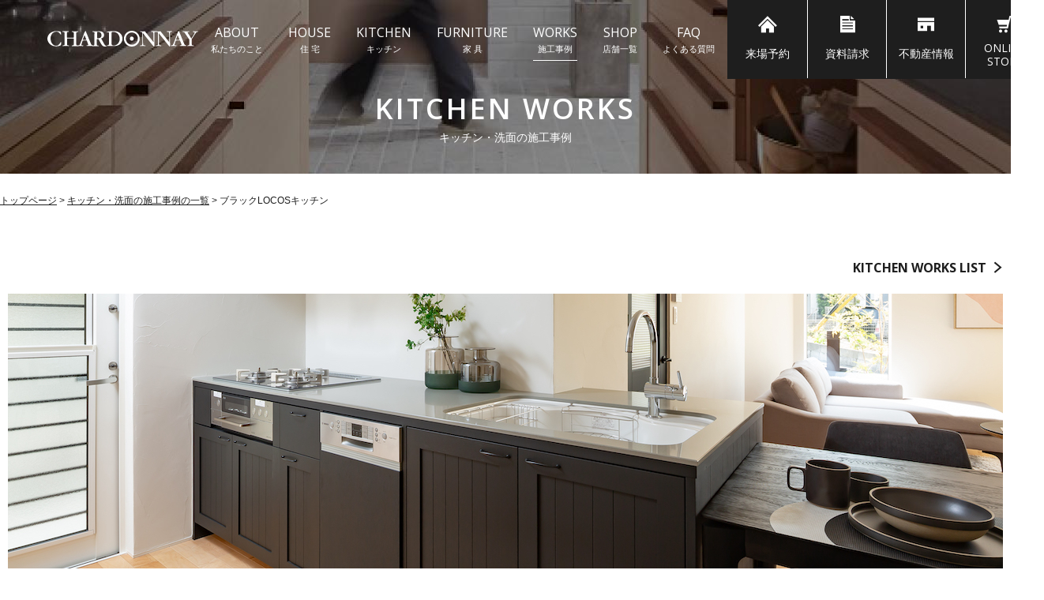

--- FILE ---
content_type: text/html;charset=UTF8
request_url: https://chardonnay-o.co.jp/works/detail_kitchen.php?id=8
body_size: 3981
content:
<!DOCTYPE html>
<html lang="ja"><head>
<meta charset="utf-8">
<title>ブラックLOCOSキッチン｜家具と住宅のシャルドネ</title>
<meta name="viewport" content="width=device-width,initial-scale=1.0,minimum-scale=1.0">
<meta name="format-detection" content="telephone=no, email=no, address=no">
<meta name="keywords" content="キッチン,洗面,施工事例,シャルドネ">
<meta name="description" content="ブラックLOCOSキッチン。シャルドネは岐阜と愛知でおしゃれなインテリアと注文住宅を展開するブランド。国内生産のオリジナル家具とおしゃれなセレクトブランド家具、トータルコーディネートから考える注文住宅で、住まいを楽しみ豊かな暮らしを叶える提案をいたします。">


<!-- 共通head -->
<link rel="shortcut icon" href="/images/favicon.ico">

<!-- ▼共通CSS -->
<link rel="stylesheet" href="/css/reset.css">
<link rel="stylesheet" href="/css/icomoon.css">
<link rel="stylesheet" href="/css/common.css">

<!-- ▼共通SCRIPT -->
<script src="https://ajax.googleapis.com/ajax/libs/jquery/2.1.4/jquery.min.js"></script>
<script src="/js/common.js"></script>

<!-- Google tag (gtag.js) -->
<script async src="https://www.googletagmanager.com/gtag/js?id=G-VNGP5CGPXZ"></script>
<script src="/js/analytics.js"></script>

<!-- 個別CSS -->
<link rel="stylesheet" href="../css/page-works.css">
<!-- 個別SCRIPT -->
<script src="//cdnjs.cloudflare.com/ajax/libs/layzr.js/1.4.3/layzr.min.js"></script>

</head>

<body id="works" class="detail_kitchen">

<!-- 共通body -->


<!-- ▼ページタイトル -->
<div id="pageTitle">

<!-- ▼ヘッダー -->
<header id="header">
	<div class="header_inner">
		<div><a href="/"><img src="/images/header_logo.svg" alt="CHARDNNAY" class="replace-svg"></a></div>
		<nav class="pc">
			<ul>
				<li><div><span class="ff_english">ABOUT</span>私たちのこと</div>
					<ul>
						<li><a href="/concept/">コンセプト</a></li>
						<li><a href="/quality">品 質</a></li>
						<li><a href="/company/">会社概要</a></li>
					</ul>
				</li>
				<li><a href="/house/"><span class="ff_english">HOUSE</span>住 宅</a></li>
				<li><a href="/kitchen/"><span class="ff_english">KITCHEN</span>キッチン</a></li>
				<li><a href="/furniture/"><span class="ff_english">FURNITURE</span>家 具</a></li>
				<li><div><span class="ff_english">WORKS</span>施工事例</div>
					<ul>
						<li><a href="/works/">住 宅</a></li>
						<li><a href="/works/kitchen.php">キッチン・洗面</a></li>
					</ul>
				</li>
				<li><a href="/shop/"><span class="ff_english">SHOP</span>店舗一覧</a></li>
				<li><a href="/faq/"><span class="ff_english">FAQ</span>よくある質問</a></li>
			</ul>
		</nav>
		<div class="btn_list">
			<a href="/contact/?is_visit=1" class="hover_btn"><span class="icon-yoyaku"></span><div>来場予約</div></a>
			<a href="/contact/?is_mta=1" class="hover_btn"><span class="icon-mta"></span><div>資料請求</div></a>
			<a href="https://chardonnay-home.jp/" target="_blank" rel="nofollow" class="hover_btn"><span class="icon-fudosan"></span><div>不動産情報</div></a>
			<a href="https://chardonnayco.com/" target="_blank" rel="nofollow" class="hover_btn ff_english"><span class="icon-cart"></span><div>ONLINE<br>STORE</div></a>
		</div>
	</div></header>
<!-- ▲ヘッダー -->

    <h2><span class="ff_english">KITCHEN WORKS</span>キッチン・洗面の施工事例</h2>
</div>
<!-- ▲ページタイトル -->

<!-- ▼パンくず -->
<ol itemscope itemtype="//schema.org/BreadcrumbList" class="breadcrumb pc">
    <li itemprop="itemListElement" itemscope itemtype="//schema.org/ListItem">
        <a itemprop="item" href="../"><span itemprop="name">トップページ</span></a>
        <meta itemprop="position" content="1">
    </li>
	<li itemprop="itemListElement" itemscope itemtype="//schema.org/ListItem">
        <a itemprop="item" href="kitchen.php"><span itemprop="name">キッチン・洗面の施工事例の一覧</span></a>
        <meta itemprop="position" content="2">
    </li>
    <li itemprop="itemListElement" itemscope itemtype="//schema.org/ListItem">
        <span itemprop="name">ブラックLOCOSキッチン</span>
        <meta itemprop="position" content="3">
    </li>
</ol>
<!-- ▲パンくず -->

<!-- ▼コンテンツ ******************************************************************** -->
<main>
    <article class="contents">
		
		<section class="works_detail_area">
			<div class="link_back ff_english"><a href="kitchen.php">KITCHEN WORKS LIST<span class="icon-arrow-b-right"></span></a></div>
			
			<div class="img_main">
			  <img data-lazy="/data/images/kitchen_example/8/main.JPG?41" >
			</div>
			
			<div class="wrap_sp">
				<h3><img src="/images/icon_locoskitchen.svg" alt="" class="icon">岐阜県多治見市<span>ブラックLOCOSキッチン</span></h3>
				
				<p class="notes ta-c">
				LOCOSキッチンのブラックカラー<br />
スタイリッシュ&モダンな雰囲気を演出してくれます<br />
<br />
BOSCHの食洗機は、デザイン・利便性<br />
を兼ね備えています。<br />
<br />
ユニット・・・MADE IN JAPAN<br />
天板・・・クオーツストーン<br />
樹種・・・杉<br />
食洗機・・・有　BOSCH<br />
シンク・・・セラミック<br />
水洗金具・・・ドイツ製<br />
コンロ・・・ガス　日本製
				</p>
				
				<ul class="img_list">
										<li>
												<img data-lazy="/data/images/kitchen_example/8/1.JPG?827">
                      					  <p></p>
					</li>
										<li>
												<img data-lazy="/data/images/kitchen_example/8/2.JPG?30">
                      					  <p></p>
					</li>
										<li>
												<img data-lazy="/data/images/kitchen_example/8/3.JPG?26">
                      					  <p></p>
					</li>
										<li>
												<img data-lazy="/data/images/kitchen_example/8/4.JPG?839">
                      					  <p></p>
					</li>
										<li>
												<img data-lazy="/data/images/kitchen_example/8/5.JPG?691">
                      					  <p></p>
					</li>
										<li>
												<img data-lazy="/data/images/kitchen_example/8/6.JPG?511">
                      					  <p></p>
					</li>
										<li>
												<img data-lazy="/data/images/kitchen_example/8/7.JPG?187">
                      					  <p></p>
					</li>
										<li>
												<img data-lazy="/data/images/kitchen_example/8/8.JPG?356">
                      					  <p></p>
					</li>
									</ul><!-- / .img_list -->
				
				<ul class="bottom_nav ff_english">
					<li>
					  					    <a href="./detail_kitchen.php?id=6">PREV</a>
					  					</li>
					<li><a href="kitchen.php">KITCHEN WORKS LIST</a></li>
					<li>
					  					    <a href="./detail_kitchen.php?id=21">NEXT</a>
					  					</li>
				</ul>
				
			</div><!-- / .wrap_sp -->
	
			
		</section><!-- / .works_detail_area -->
    
    </article>
</main>
<!-- ▲コンテンツ ******************************************************************** -->

<!-- ▼フッター+共通部分 -->
<footer id="footer" class="bg_black">
	<div class="footer_inner">
		<div class="logo_contact">
			<div><img src="/images/footer_logo.svg" alt="CHARDNNAY"></div>
			<div>
				<div class="tel_box">
					<div>
						<p class="number ff_english"><a href="tel:0582165190"><span class="icon-tel-circle"></span>058-216-5190</a></p>
						<p class="time">対応時間 10:00～18:00（水曜日を除く）</p>
					</div>
					<div><a href="/contact/" class="hover_btn"><span class="icon-mail"></span>CONTACT</a></div>
				</div>
			</div>
			<div class="sns_list">
				<ul>
					<li><a href="https://lin.ee/dBqYwmo" target="_blank" rel="noopener nofollow"><span class="icon-line"></span></a></li>
					<li><a href="https://www.instagram.com/chardonnay__official/" target="_blank" rel="noopener nofollow"><span class="icon-insta"></span></a></li>
				</ul>
			</div>
		</div><!-- / .logo_contact -->
		<div class="shop_box color_white">
			<p class="txt_more"><a href="/shop/" class="fontBold underline">＞ 店舗一覧はこちら</a></p>
		</div><!-- / .shop_box -->
		<div class="link_copy ff_english">
			<div>
				<ul>
					<li class="pc"><a href="/company/">COMPANY</a></li>
					<li class="pc"><a href="/news/detail/?id=6">RECRUIT</a></li>
					<li><a href="/privacy/">PRIVACY POLICY</a></li>
					<li><a href="/sitemap/">SITE MAP</a></li>
				</ul>
			</div>
			<div><small>&copy; CHARDONNAY OFFICE</small></div>
		</div><!-- / .link_copy -->
	</div><!-- / .footer_inner -->
</footer>


<div class="pagetop"></div>


<!-- ▽SP下固定タブ -->
<div class="sp">
	<ul class="sp_fixed_bottom">
		<li><a href="/contact/?is_visit=1"><div><span class="icon-event"></span>来場予約</div></a></li>
		<li><a href="/contact/?is_mta=1"><div><span class="icon-mta"></span>資料請求</div></a></li>
		<li><a href="/event/"><div><span class="icon-eventinfo"></span>イベント情報</div></a></li>
	</ul>
</div>
<!-- △SP下固定タブ-->


<!-- ▽ドロワー -->
<div id="sp_menu_btn" class="bg_black"><span class="hamburger-icon"></span></div>
<div id="drawer" class="bg_black color_white ff_english">
	<div class="logo flex_start align_items_center">
		<a href="/"><img src="/images/header_logo.svg" alt="CHARDNNAY" class="replace-svg"></a>
	</div><!-- / .logo -->
	
	<div class="inr">
		<ul class="btn_list color_black flex_between">
			<li><a href="/contact/"><span class="icon-mail"></span>お問い合わせ</a></li>
			<li><a href="https://chardonnayco.com/" target="_blank" class="ff_english"><span class="icon-cart"></span>ONLINE STORE</a></li>
			<li><a href="https://chardonnay-home.jp/" target="_blank" ><span class="icon-fudosan"></span>不動産情報</a></li>
		</ul>
		
		<ul class="nav_list">
			<li><input type="checkbox" id="sp_nav01"><label for="sp_nav01"><p><em class="ff_english">ABOUT</em>私たちのこと</p><span></span></label>
				<div>
					<ul>
						<li><a href="/concept/">コンセプト</a></li>
						<li><a href="/quality/">品質</a></li>
						<li><a href="/company/">会社概要</a></li>
					</ul>
				</div>
			</li>
			<li><a href="/house/"><p><em class="ff_english">HOUSE</em>住宅</p></a></li>
			<li><a href="/kitchen/"><p><em class="ff_english">KITCHEN</em>キッチン</p></a></li>
			<li><a href="/furniture/"><p><em class="ff_english">FURNITURE</em>家具</p></a></li>
			<li><input type="checkbox" id="sp_nav02"><label for="sp_nav02"><p><em class="ff_english">WORKS</em>施工事例</p><span></span></label>
				<div>
					<ul>
						<li><a href="/works/">住宅</a></li>
						<li><a href="/works/kitchen.php">キッチン・洗面</a></li>
					</ul>
				</div>
			</li>
			<li><a href="/shop/"><p><em class="ff_english">SHOP</em>店舗一覧</p></a></li>
			<li><a href="/faq/"><p><em class="ff_english">FAQ</em>よくある質問</p></a></li>
			<li><a href="/event/"><p><em class="ff_english">EVENT</em>イベント情報</p></a></li>
			<li><a href="/omtg/"><p><em class="ff_english">ONLINE MTG</em>オンライン相談</p></a></li>
		</ul>
		
		<ul class="link_list flex_start">
			<li><a href="/news/">ニュース</a></li>
			<li><a href="/fc/">フランチャイズ</a></li>
			<li><a href="/news/detail/?id=6">採用情報</a></li>
		</ul>
	</div>
</div><!-- / #drawer -->
<!--△ドロワー -->


<!-- KASIKA TRACKING CODE -->
<script type="text/javascript" src="https://panda.kasika.io/contact_conversion/?pid=DD84B2C73EE76F6D17D61A76721BC0E9"></script>
<script type="text/javascript" src="https://panda.kasika.io/tracking_s/?pid=DD84B2C73EE76F6D17D61A76721BC0E9"></script>
<!-- KASIKA TRACKING CODE --><!-- ▲フッター+共通部分 -->

</body>
</html>
<script src="../js/layzr_script.js"></script>

--- FILE ---
content_type: text/css
request_url: https://chardonnay-o.co.jp/css/reset.css
body_size: 1317
content:
* {
	-webkit-box-sizing: border-box;
	-moz-box-sizing: border-box;
	box-sizing: border-box;
}
html, body, h1, h2, h3, h4, h5, h6, ul, ol, dl, li, dt, dd, p, div, span, img, a, table, tr, th, td, figure, figcaption, small {
  margin: 0;
  padding: 0;
  border: 0;
  font-size: 100%;
  vertical-align:baseline;
  -webkit-font-smoothing: antialiased;
  outline:none;
}
em {	
	font-style: normal;	
}
h1,h2,h3,h4,h5,h6,table,tr,th,td {
	font-weight: normal;
}
table, tr, th, td {
	vertical-align: middle;
	text-align: left;
}
table {
	border-collapse: collapse;
}
main,article, header, footer, aside, figure, figcaption, nav, section {
	display:block;
}
body {
	line-height: 1;
	-ms-text-size-adjust: 100%;
	-webkit-text-size-adjust: 100%;
}
ol, ul, li {
	list-style: none;
	list-style-type: none;
}
button,
input,
optgroup,
select,
textarea {
	-webkit-box-sizing: border-box;
	-moz-box-sizing: border-box;
	box-sizing: border-box;
	color: inherit;
	font: inherit; 
	margin: 0;
	vertical-align:middle; 
    position:relative;
}
select::-ms-expand {
    display: none;
}
input[type="tel"],
input[type="email"],
input[type="number"],
input[type="url"],
input[type="text"],
input[type="submit"],
input[type="button"],
input[type="password"],
select {
	-webkit-appearance: none;
    -moz-appearance: none;
    appearance: none;
	border-radius:0;
}
/*type=numberの増減ボタンを消す*/
input[type="number"]::-webkit-outer-spin-button,
input[type="number"]::-webkit-inner-spin-button {
    -webkit-appearance: none;
    margin: 0;
}
input[type="number"] {
    -moz-appearance:textfield;
}


/*margin*/
.marginBottom05em{
    margin-bottom: 0.5em!important;
}
.marginBottom1em{
    margin-bottom: 1em!important;
}
.marginBottom105em{
    margin-bottom: 1.5em!important;
}
.marginBottom2em{
    margin-bottom: 2em!important;
}
.marginBottom205em{
    margin-bottom: 2.5em!important;
}
.marginBottom3em{
    margin-bottom: 3em!important;
}
.marginBottom305em{
    margin-bottom: 3.5em!important;
}
.marginBottom4em{
    margin-bottom: 4em!important;
}
.marginBottom5em{
    margin-bottom: 5em!important;
}
.marginBottom6em{
    margin-bottom: 6em!important;
}
.marginBottom7em{
    margin-bottom: 7em!important;
}
.marginBottom8em{
    margin-bottom: 8em!important;
}
.marginBottom9em{
    margin-bottom: 9em!important;
}
.marginBottom10em{
    margin-bottom: 10em!important;
}


.mg-b0{
	margin-bottom:0!important;
}

.mg-lr05 {
	margin-left: -0.5em;
	margin-right: -0.5em;
}


/*clearfix*/
.clearfix:after {
    content:" ";
    display:block;
    clear:both;
}



/*================================================
 *  文字サイズ・行間設定
 ================================================*/
.lineHeight1 {
	line-height: 1;
}
.lineHeight_s {
	line-height: 1.25;
}
.lineHeight_m {
	line-height: 1.5;
}
.lineHeight_l {
	line-height: 1.75;
}
.lineHeight_ll {
	line-height: 2;
}


/*******10px*******/
.f10s {
	font-size: 10px;
	line-height: 1.25;
}
.f10m {
	font-size: 10px;
	line-height: 1.5;
}
.f10l {
	font-size: 10px;
	line-height: 1.75;
}
.f10ll {
	font-size: 10px;
	line-height: 2;
}

@media screen and (max-width:799px) {

.f10s,
.f10m,
.f10l,
.f10ll {
	font-size: 2.8vw;
}
	
}

/*******12px*******/
.f12s {
	font-size: 12px;
	line-height: 1.25;
}
.f12m {
	font-size: 12px;
	line-height: 1.5;
}
.f12l {
	font-size: 12px;
	line-height: 1.75;
}
.f12ll {
	font-size: 12px;
	line-height: 2;
}

@media screen and (max-width:799px) {

.f12s,
.f12m,
.f12l,
.f12ll {
	font-size: 2.8vw;
}
	
}

/*******14px*******/
.f14s_s,
.f14s_l {
	font-size: 14px;
	line-height: 1.25;
}
.f14m_s,
.f14m_l {
	font-size: 14px;
	line-height: 1.5;
}
.f14l_s,
.f14l_l {
	font-size: 14px;
	line-height: 1.75;
}
.f14ll_s,
.f14ll_l {
	font-size: 14px;
	line-height: 2;
}

@media screen and (max-width:799px) {

.f14s_s,
.f14m_s,
.f14l_s,
.f14ll_s {
	font-size: 3.6vw;
}
.f14s_l,
.f14m_l,
.f14l_l,
.f14ll_l {
	font-size: 4vw;
}
	
}

/*******16px*******/
.f16s_s,
.f16s_l {
	font-size: 16px;
	line-height: 1.25;
}
.f16m_s,
.f16m_l {
	font-size: 16px;
	line-height: 1.5;
}
.f16l_s,
.f16l_l {
	font-size: 16px;
	line-height: 1.75;
}
.f16ll_s,
.f16ll_l {
	font-size: 16px;
	line-height: 2;
}

@media screen and (max-width:799px) {

.f16s_s,
.f16m_s,
.f16l_s,
.f16ll_s {
	font-size: 3.6vw;
}
.f16s_l,
.f16m_l,
.f16l_l,
.f16ll_l {
	font-size: 4vw;
}
	
}

/*******18px*******/
.f18s_s,
.f18s_l {
	font-size: 18px;
	line-height: 1.25;
}
.f18m_s,
.f18m_l {
	font-size: 18px;
	line-height: 1.5;
}
.f18l_s,
.f18l_l {
	font-size: 18px;
	line-height: 1.75;
}
.f18ll_s,
.f18ll_l {
	font-size: 18px;
	line-height: 2;
}

@media screen and (max-width:799px) {

.f18s_s,
.f18m_s,
.f18l_s,
.f18ll_s {
	font-size: 3.6vw;
}
.f18s_l,
.f18m_l,
.f18l_l,
.f18ll_l {
	font-size: 4vw;
}
	
}


--- FILE ---
content_type: text/css
request_url: https://chardonnay-o.co.jp/css/icomoon.css
body_size: 523
content:
@font-face {
  font-family: 'icomoon';
  src:  url('fonts/icomoon.eot?mdgs4b');
  src:  url('fonts/icomoon.eot?mdgs4b#iefix') format('embedded-opentype'),
    url('fonts/icomoon.ttf?mdgs4b') format('truetype'),
    url('fonts/icomoon.woff?mdgs4b') format('woff'),
    url('fonts/icomoon.svg?mdgs4b#icomoon') format('svg');
  font-weight: normal;
  font-style: normal;
  font-display: block;
}

[class^="icon-"], [class*=" icon-"] {
  /* use !important to prevent issues with browser extensions that change fonts */
  font-family: 'icomoon' !important;
  speak: never;
  font-style: normal;
  font-weight: normal;
  font-variant: normal;
  text-transform: none;
  line-height: 1;

  /* Better Font Rendering =========== */
  -webkit-font-smoothing: antialiased;
  -moz-osx-font-smoothing: grayscale;
}

.icon-line:before {
  content: "\e926";
}
.icon-eventinfo:before {
  content: "\e923";
}
.icon-fudosan:before {
  content: "\e924";
}
.icon-mta:before {
  content: "\e925";
}
.icon-fuki:before {
  content: "\e922";
}
.icon-event:before {
  content: "\e921";
}
.icon-yoyaku:before {
  content: "\e920";
}
.icon-vr:before {
  content: "\e909";
}
.icon-cart:before {
  content: "\e908";
}
.icon-square_arrow_left:before {
  content: "\e906";
}
.icon-square_arrow_right:before {
  content: "\e907";
}
.icon-insta:before {
  content: "\e900";
}
.icon-mail:before {
  content: "\e901";
}
.icon-tel:before {
  content: "\e902";
}
.icon-tel-circle:before {
  content: "\e903";
}
.icon-fb:before {
  content: "\e904";
}
.icon-arrow-b-left:before {
  content: "\e905";
}
.icon-arrow-b-right:before {
  content: "\e911";
}
.icon-arrow-l-left:before {
  content: "\e912";
}
.icon-arrow-l-right:before {
  content: "\e913";
}
.icon-arrow-m-left:before {
  content: "\e914";
}
.icon-arrow-m-right:before {
  content: "\e915";
}
.icon-double-arrow-left:before {
  content: "\e916";
}
.icon-double-arrow-left-bold:before {
  content: "\e918";
}
.icon-double-arrow-right:before {
  content: "\e917";
}
.icon-double-arrow-right-bold:before {
  content: "\e919";
}


--- FILE ---
content_type: text/css
request_url: https://chardonnay-o.co.jp/css/common.css
body_size: 8157
content:
@charset "UTF-8";
@import url('https://fonts.googleapis.com/css?family=Open+Sans:300,400,600,700&display=swap');
@import url('https://fonts.googleapis.com/css?family=Noto+Serif+JP&display=swap');


/*イベント詳細ページのみ*/
/*@import url('https://fonts.googleapis.com/css2?family=Libre+Caslon+Text:wght@700&display=swap&text=%21%22%23%24%25%26%27%28%29%2A%2B%2C-.%2F0123456789%3A%3B%3C%3D%3E%3F%40%C2%A9ABCDEFGHIJKLMNOPQRSTUVWXYZ%5B%5C%5D%5E_%60abcdefghijklmnopqrstuvwxyz%7B%7C%7D%7E');*/ /* URLエンコード→ !"#$%&'()*+,-./0123456789:;<=>?@©ABCDEFGHIJKLMNOPQRSTUVWXYZ[\]^_`abcdefghijklmnopqrstuvwxyz{|}~ */
/*@import url('https://fonts.googleapis.com/css2?family=Zen+Old+Mincho:wght@400;600;900&display=swap');*/

/*================================================
 *  一般・共通設定
 ================================================*/

body {
	font-size:16px;
	font-family: "Hiragino Kaku Gothic ProN","ヒラギノ角ゴ ProN W3","Hiragino Kaku Gothic Pro","ヒラギノ角ゴ Pro W3","メイリオ",Meiryo,"ＭＳ Ｐゴシック","MS PGothic",Helvetica,sans-serif;
	color: #1e1e1e;
	text-align: justify;
	text-justify: inter-ideograph;
}

p {
	font-size:16px;
}

a,linearAnime {
	color: inherit;
	text-decoration: none;
	-webkit-transition: all 0.1s linear;
		transition: all 0.1s linear;
}
a.underline {
	text-decoration: underline;
}
a:hover {
	opacity: 0.7;
}
a.underline:hover {
	opacity: 1;
	text-decoration: none;
}

img {
	vertical-align: bottom;
}

/*色*/
.color_red {
	color: #bf0000;
}
.color_white {
	color: #fff;
}
.color_black {
	color: #1e1e1e;
}
.color_link {
	color: #3361ad;
}
.color_gold {
	color: #be9155!important;
}
.color_orange {
	color: #f15a24;
}

/*背景*/
.bg_gray {
	background-color: #f2f2f2;
}
.bg_black {
	background-color: #1e1e1e;
}
.bg_gold {
	background-color: #be9155;
}

/* position */
.relative{
	position: relative;
}
.absolute{
	position: absolute;
}
/* sp/pcの切替 */
.sp,.sp_inline {
	display: none;
}
/*文字揃え*/
.ta-l {
	text-align: justify;
	text-justify: inter-ideograph;
}
.ta-r {
	text-align: right;
}
.ta-c {
	text-align: center!important;
}
.pcspText { /*PC：中央揃え・SP左揃え用*/
	text-align: center;
}
/*文字種類*/
.ff_english {
	font-family: 'Open Sans', sans-serif;
	font-weight: 400;
}
.ff_mincho {
	font-family: 'Noto Serif JP', serif;
	font-weight: 400;
}
.ff_gothic {
	font-family:"ヒラギノ角ゴ Pro W3","Hiragino Kaku Gothic Pro","メイリオ",Meiryo,Osaka,"ＭＳ Ｐゴシック","MS PGothic",Helvetica,sans-serif;
	font-weight: normal;
}

.ff_caslon {
	font-family: "Libre Caslon Text", serif;
	 font-weight: 700;
}
.ff_zenmincho {
	font-family: "Zen Old Mincho", serif;
	font-weight: 400;
}

/*文字太さ*/
.fontLight {
	font-weight: 300;
}
.fontRegular,
.fontNormal {
	font-weight: 400;
}
.fontMedium {
	font-weight: 500;
}
.fontSemiBold {
	font-weight: 600;
}
.fontBold {
	font-weight: 700;
}
.fontBlack {
	font-weight: 900;
}


/*Text Crop*/
.textcrop::before,
.textcrop::after {
	content: '';
	display: block;
	height: 0;
	width: 0;
}
.textcrop::before {
	margin-bottom: -0.133em;
}
.textcrop::after {
	margin-top: -0.133em;
}

.textcrop.ff_caslon::before {
	margin-bottom: 0;
}
.textcrop.ff_caslon::after {
	margin-top: -0.12em;
}

/*幅*/
.wrap {
	max-width: 940px;
	margin: 0 auto;
	width: 100%;
}
.wrap_big {
	max-width: 1420px;
	margin: 0 auto;
	width: 100%;
}


/*object-fit*/
[class*="object-fit"] {
	width: 100%;
	height: 100%;
	object-fit: cover;
	object-position: center center;
	font-family: 'object-fit: cover; object-position: center center;';
}
.object-fit-contain {
	object-fit: contain;
}
.object-fit-cl {
	object-position: center left;
	font-family: 'object-fit: cover; object-position: center left;';
}
.object-fit-cr {
	object-position: center right;
	font-family: 'object-fit: cover; object-position: center right;';
}
.object-fit-bc {
	object-position: bottom center;
	font-family: 'object-fit: cover; object-position: bottom center;';
}
.object-fit-br {
	object-position: bottom right;
	font-family: 'object-fit: cover; object-position: bottom right;';
}
.object-fit-bl {
	object-position: bottom left;
	font-family: 'object-fit: cover; object-position: bottom left;';
}
.object-fit-tc {
	object-position: top center;
	font-family: 'object-fit: cover; object-position: top center;';
}
.object-fit-tl {
	object-position: top left;
	font-family: 'object-fit: cover; object-position: top left;';
}
.object-fit-tr {
	object-position: top right;
	font-family: 'object-fit: cover; object-position: top right;';
}
@media screen and (max-width:500px) {
	.sp_object-fit-contain {
		object-fit: contain;
	}
	.sp_object-fit-cl {
		object-position: center left;
		font-family: 'object-fit: cover; object-position: center left;';
	}
	.sp_object-fit-cr {
		object-position: center right;
		font-family: 'object-fit: cover; object-position: center right;';
	}
	.sp_object-fit-bc {
		object-position: bottom center;
		font-family: 'object-fit: cover; object-position: bottom center;';
	}
	.sp_object-fit-br {
		object-position: bottom right;
		font-family: 'object-fit: cover; object-position: bottom right;';
	}
	.sp_object-fit-bl {
		object-position: bottom left;
		font-family: 'object-fit: cover; object-position: bottom left;';
	}
	.sp_object-fit-tc {
		object-position: top center;
		font-family: 'object-fit: cover; object-position: top center;';
	}
	.sp_object-fit-tl {
		object-position: top left;
		font-family: 'object-fit: cover; object-position: top left;';
	}
	.sp_object-fit-tr {
		object-position: top right;
		font-family: 'object-fit: cover; object-position: top right;';
	}
}


/*******flexbox*******/
[class*="flex_start"] {
	display: -webkit-box;
	display: -webkit-flex;
	display: flex;
	-webkit-flex-wrap: wrap;
	flex-wrap: wrap;
}
[class*="flex_end"] {
	display: -webkit-box;
	display: -webkit-flex;
	display: flex;
	-webkit-box-pack: end;
	-webkit-justify-content: flex-end;
	justify-content: flex-end;
	-webkit-flex-wrap: wrap;
	flex-wrap: wrap;
}
[class*="flex_between"] {
	display: -webkit-box;
	display: -webkit-flex;
	display: flex;
	-webkit-box-pack: justify;
	-webkit-justify-content: space-between;
	justify-content: space-between;
	-webkit-flex-wrap: wrap;
	flex-wrap: wrap;
}
[class*="flex_center"] {
	display: -webkit-box;
	display: -webkit-flex;
	display: flex;
	-webkit-box-pack: center;
	-webkit-justify-content: center;
	justify-content: center;
	width: 100%;
	-webkit-flex-wrap: wrap;
	flex-wrap: wrap;
}
[class*="flex_inline"] {
	display: -webkit-inline-box;
	display: inline-flex;
}
.nowrap {
	-webkit-flex-wrap: nowrap;
	flex-wrap: nowrap;
}
.align_items_start {
	-webkit-box-align: start;
	-webkit-align-items: flex-start;
	align-items: flex-start;
}
.align_items_center {
	-webkit-box-align: center;
	-webkit-align-items: center;
	align-items: center;
}
.align_items_end {
	-webkit-box-align: end;
	-webkit-align-items: flex-end;
	align-items: flex-end;
}
.direction_column {
	 -webkit-box-direction: normal;
	-webkit-flex-direction: column;
	flex-direction: column;
}
.row_reverse {
	-webkit-box-direction: reverse;
	-webkit-flex-direction: row-reverse;
	flex-direction: row-reverse;
}


/*================================================
 *  ヘッダー
 ================================================*/
header {
	position: absolute;
	top: 0;
	left: 0;
	z-index: 1000;
	width: 100%;
}
#event.page-detail header {
	position: relative;
}
.header_inner {
	display: -webkit-box;
	display: -webkit-flex;
	display: flex;
	-webkit-box-align: center;
	-webkit-align-items: center;
	align-items: center;
	-webkit-box-pack: justify;
	-webkit-justify-content: space-between;
	justify-content: space-between;
	padding: 0 0 0 60px;
	width: 100%;
	height: 100px;
}
.header_inner > div:first-child .replace-svg {
	display: inline-block;
}

/*ナビゲーション*/
.header_inner nav > ul {
	display: -webkit-box;
	display: -webkit-flex;
	display: flex;
	-webkit-box-pack: center;
	-webkit-justify-content: center;
	justify-content: center;
	font-size: 11px;
}
.header_inner nav > ul > li {
	padding: 0 16px;
	position: relative;
}
.header_inner nav > ul > li > a,
.header_inner nav > ul > li > div {
	display: block;
	position: relative;
	text-align: center;
	padding: 8px 0;
	white-space: nowrap;
}
.header_inner nav > ul > li > a:hover {
	opacity: 1;
}
.header_inner nav > ul > li > a::after,
.header_inner nav > ul > li > div::after {
	position: absolute;
	content: '';
	width: 100%;
	height: 1px;
	bottom: -1px;
	left: 0;
	background-color: currentColor;
	transition: all .2s ease-out;
	-webkit-transition: all .2s ease-out;
	transform: scale(0,1);
	-webkit-transform: scale(0,1);
	transform-origin: top left;
	-webkit-transform-origin: top left;
	opacity: 0;
}
.header_inner nav > ul > li > a.active::after,
.header_inner nav > ul > li > a:hover::after,
.header_inner nav > ul > li > div.active::after {
	transform: scale(1,1);
	-webkit-transform: scale(1,1);
	opacity: 1;
}
.header_inner nav > ul > li > a span,
.header_inner nav > ul > li > div span {
	display: block;
	font-size: 16px;
	margin-bottom: 0.5em;
}
.header_inner nav ul ul {
	position: absolute;
	top: 100%;
	left: 50%;
	transform: translate(-50%,0);
	-webkit-transform: translate(-50%,0);
	width: 100%;
	min-width: 105px;
	visibility: hidden;
	opacity: 0;
	-webkit-transition: .3s ease-in-out;
	transition: .3s ease-in-out;
	z-index: 500;
}
.header_inner nav ul li:hover ul{
	opacity: 1;
	visibility: visible;
}
.header_inner nav ul ul li + li {
	margin-top: 1px;
}
.header_inner nav ul ul li a {
	background-color: #1e1e1e;
	color: #fff;
	display: block;
	font-size: 13px;
	padding: 15px 0;
	text-align: center;
}

/*ボタンリスト*/
.header_inner .btn_list {
	display: -webkit-box;
	display: -webkit-flex;
	display: flex;
	height: 100%;
	border-left: 1px solid #1e1e1e;
	border-bottom: 1px solid #1e1e1e;
}
.header_inner .btn_list .hover_btn {
	display: -webkit-box;
	display: -webkit-flex;
	display: flex;
	-webkit-box-direction: normal;
	-webkit-flex-direction: column;
	flex-direction: column;
	width: 120px;
	height: 100%;
	font-size: 14px;
	padding: 20px 0 3px;
	border: none;
}
@media screen and (max-width:1400px) {
	.header_inner .btn_list .hover_btn {
		width: 100px;
	}
}
.header_inner .btn_list .hover_btn + .hover_btn {
	border-left: 1px solid #fff;
}
.header_inner .btn_list .hover_btn > span {
	font-size: 150%;
}
.header_inner .btn_list .hover_btn > div {
	-webkit-flex-grow: 1;
	flex-grow: 1;
	display: -webkit-box;
	display: -webkit-flex;
	display: flex;
	-webkit-box-align: center;
	-webkit-align-items: center;
	align-items: center;
	-webkit-box-pack: center;
	-webkit-justify-content: center;
	justify-content: center;
	line-height: 1.25;
}

/*fixed用*/
.header_inner.fixed_clone {
	position: fixed!important;
	height: 80px;
	top: -80px;
	left: 0;
	background-color: #fff;
	transition: all 0.4s;
	-webkit-transition: all 0.4s;
	z-index: 1001;
}
.header_inner.fixed_clone.on {
	top: 0;
}
.header_inner.fixed_clone .btn_list .hover_btn {
	padding: 12px 0 0;
}

/*色*/
#index header .header_inner,
.header_inner.fixed_clone,
#event.page-detail header .header_inner {
	color: #1e1e1e;
}
#index header .header_inner > div:first-child svg path,
.header_inner.fixed_clone > div:first-child svg path,
#event.page-detail header .header_inner > div:first-child svg path {
	fill: #1e1e1e;
}
#index header .header_inner nav ul li a::after {
	background-color: #1e1e1e;
}
header .header_inner {
	color: #fff;
}
header .header_inner > div:first-child svg path {
	fill: #fff;
}




/*================================================
 *  ナビゲーション
 ================================================*/
/*******メニューボタン*******/
#sp_menu_btn  {
	display: none;
}

/*******ドロワー*******/
#drawer {
	display: none;
}


/*================================================
 *  ページタイトル
 ================================================*/
#pageTitle {
	position: relative;
	height: 220px;
	width: 100%;
	padding-top: 120px;
	background-size: cover;
	background-position: center top;
	background-repeat: repeat;
}
/*背景個別指定用*/
#concept #pageTitle {
	background-image: url(../images/concept/concept_title_bg.jpg);
}
#quality #pageTitle {
	background-image: url(../images/quality/quality_title_bg.jpg);
}
#furniture #pageTitle {
	background-image: url(../images/furniture/furniture_title_bg.jpg);
}
#house #pageTitle {
	background-image: url(../images/house/house_title_bg.jpg);
}
#works #pageTitle {
	background-image: url(../images/works/works_title_bg.jpg);
}
#company #pageTitle {
	background-image: url(../images/company/company_title_bg.jpg);
}
#news #pageTitle,
#event #pageTitle {
	background-image: url(../images/news/news_title_bg.jpg);
}
#omtg #pageTitle,
#contact #pageTitle {
	background-image: url(../images/contact/contact_title_bg.jpg);
}
#privacy #pageTitle {
	background-image: url(../images/privacy/privacy_title_bg.jpg);
}
#sitemap #pageTitle,
#notfound #pageTitle {
	background-image: url(../images/sitemap/sitemap_title_bg.jpg);
}
#shop #pageTitle {
	background-image: url(../images/shop/shop_title_bg.jpg);
}
#kitchen #pageTitle {
	background-image: url(../images/kitchen/kitchen_title_bg.jpg);
}
#faq #pageTitle {
	background-image: url(../images/faq/faq_title_bg.jpg);
}

#pageTitle h2 {
	text-align: center;
	color: #fff;
	font-size: 14px;
}
#pageTitle h2 span {
	font-size: 36px;
	font-weight: 600;
	display: block;
	letter-spacing: 3px;
	padding-bottom: 0.3em;
}
#news #pageTitle h2 span,
#notfound #pageTitle h2 span {
	padding-bottom: 0;
}

/*================================================
 *  パンくずリスト
 ================================================*/
ol.breadcrumb {
	padding-top: 25px;
	max-width: 1420px;
	margin: 0 auto;
	width: 100%;
}
ol.breadcrumb li {
	font-size: 12px;
	display: inline;
}
ol.breadcrumb li:before {
	content: " > ";
}
ol.breadcrumb li:first-child:before {
	content:"";
}
ol.breadcrumb li a {
	text-decoration: underline;
}
ol.breadcrumb li a:hover {
	opacity: 1;
	text-decoration: none;
}



/*================================================
 *  コンテンツ
 ================================================*/
.contents {
	padding: 70px 0 150px;
}

/*******ホバーリンク*******/
.hover_btn {
	position: relative;
	border: 1px solid #1e1e1e;
	color: #fff;
	display: block;
	text-align: center;
	z-index: 1;
}
.hover_btn::before,
.hover_btn::after {
	position: absolute;
	content: '';
	top: 0;
	right: 0;
	width: 100%;
	height: 100%;
}
.hover_btn::before {
	background-color: #fff;
	z-index: -2;
}
.hover_btn::after {
	background-color: #1e1e1e;
	z-index: -1;
	transition: all .3s ease-out;
	-webkit-transition: all .3s ease-out;
	transform: scale(1,1);
	-webkit-transform: scale(1,1);
	transform-origin: top right;
	-webkit-transform-origin: top right;
}
.hover_btn:hover {
	opacity: 1;
	color: #1c1c1c;
}
.hover_btn:hover::after {
	transform: scale(0,1);
	-webkit-transform: scale(0,1);
}

/*******箇条書きリスト*******/
.kome_list li,
.disc_list li,
.circle_list li,
.indent_list li {
	list-style-position:inside;
	padding-left: 1em;
	text-indent: -1em;
}
/*※箇条書き*/
.kome_list li:before{
	display: inline;
	content: "\203b";
}
/*・箇条書き*/
.disc_list li:before{
	display: inline;
	content: "\30fb";
}
/*●箇条書き*/
.circle_list li:before{
	display: inline;
	content: "\25CF";
}
/*()数字*/
.number_list li{
	padding-left: 2.16em;
	text-indent: -2.66em;
	list-style-type:none;
	list-style-position:inside;
	counter-increment: cnt;
}
.number_list li:before{
	display: inline;
	content: "（" counter(cnt) "）";
}

/*******ボタン*******/
.button {
	text-align:center;
}
.button a,
.button div a,
.button input {
	display: inline-block;
	padding: 1em 0;
	width: 300px;
	font-size: 18px;
	font-weight: bold;
	color: #fff!important;
	text-align: center;
	border: none;
	cursor: pointer;
	text-decoration: none!important;
}
.button .gray { /*修正ボタン*/
	margin: 0 20px 0 0;
	background: #999;
}
.button div a,
.button input[type=submit] { /*トップに戻る+同意*/
	margin: 0;
	background:#d29a00;
}
.button input:hover,
.button a:hover{
	opacity: 0.7!important;
}

/*******アニメーション*******/
@-webkit-keyframes fadeInUp {
  from {
	opacity: 0;
	-webkit-transform: translate3d(0, 30%, 0);
	transform: translate3d(0, 30%, 0);
  }

  to {
	opacity: 1;
	-webkit-transform: translate3d(0, 0, 0);
	transform: translate3d(0, 0, 0);
  }
}

@keyframes fadeInUp {
  from {
	opacity: 0;
	-webkit-transform: translate3d(0, 30%, 0);
	transform: translate3d(0, 30%, 0);
  }

  to {
	opacity: 1;
	-webkit-transform: translate3d(0, 0, 0);
	transform: translate3d(0, 0, 0);
  }
}




/*******revealMask*******/
@keyframes revealImg {
	0% { opacity: 0; }
	64% { opacity: 0; }
	65% { opacity: 1; }
	100%  { opacity: 1; }
}
@-webkit-keyframes revealImg {
	0% { opacity: 0; }
	64% { opacity: 0; }
	65% { opacity: 1; }
	100%  { opacity: 1; }
}
@keyframes revealMask {
	0% { width: 0; left: 0; }
	65% { width: 101%; left: 0; }
	100% { width: 0; left: 101%; }
}
@-webkit-keyframes revealMask {
	0% { width: 0; left: 0; }
	65% { width: 101%; left: 0; }
	100% { width: 0; left: 101%; }
}




/*================================================
 *  ページトップ
 ================================================*/
.pagetop {
	cursor: pointer;
	display: none;
	position: fixed;
	bottom: 50px;
	right: 50px;
	z-index: 1000;
	width: 1em;
	height: 1em;
	background-color: rgba(255,255,255,0.5);
	border: 1px solid #1e1e1e;
	font-size: 50px;
	-webkit-transition: all 0.1s linear;
	transition: all 0.1s linear;
}
.pagetop:hover {
	background-color: rgba(255,255,255,1);
}
.pagetop::after {
	position: absolute;
	content: '';
	top: 50%;
	left: 50%;
	margin-top: -0.05em;
	margin-left: -0.14em;
	width: 0.24em;
	height: 0.24em;
	border-top: 2px solid #1e1e1e;
	border-left: 2px solid #1e1e1e;
	-webkit-transform: rotate(45deg);
	-moz-transform: rotate(45deg);
	transform: rotate(45deg);
}

/*================================================
 *  フッター
 ================================================*/
footer {
	padding: 50px 0;
	position: relative;
	color: #b3b3b3;
}
footer .footer_inner {
	width: 1100px;
	margin: 0 auto;
}

/*ロゴ＋お問い合わせ＋SNS*/
footer .footer_inner .logo_contact {
	width: 100%;
	display: -webkit-box;
	display: -webkit-flex;
	display: flex;
	-webkit-align-items: stretch;
	align-items : stretch;
}
footer .footer_inner .logo_contact > div:first-child {
	width: 340px;
	display: -webkit-box;
	display: -webkit-flex;
	display: flex;
	-webkit-box-align: center;
	-webkit-align-items: center;
	align-items: center;
}

footer .footer_inner .logo_contact > div:nth-child(2) {
	padding-left: 50px;
	width: 550px;
}
footer .footer_inner .logo_contact > div:nth-child(2) .tel_box {
	display: -webkit-box;
	display: -webkit-flex;
	display: flex;
	-webkit-box-pack: justify;
	-webkit-justify-content: space-between;
	justify-content: space-between;
	width: 100%;
}
footer .footer_inner .logo_contact > div:nth-child(2) .tel_box > div:first-child .number {
	font-size: 32px;
	font-weight: 600;
	color: #fff;
}
footer .footer_inner .logo_contact > div:nth-child(2) .tel_box > div:first-child .number a[href^="tel:"] {
	pointer-events: none;
}
footer .footer_inner .logo_contact > div:nth-child(2) .tel_box > div:first-child .number span {
	font-size: 94%;
	font-weight: normal;
	display: inline-block;
	width: 40px;
	vertical-align: -5%;
}
footer .footer_inner .logo_contact > div:nth-child(2) .tel_box > div:first-child .time {
	font-size: 12px;
	padding-left: 40px;
	margin-top: 0.8em;
}
footer .footer_inner .logo_contact > div:nth-child(2) .tel_box > div:last-child {
	width: 200px;
}
footer .footer_inner .logo_contact > div:nth-child(2) .tel_box > div:last-child .hover_btn {
	border-color: #fff;
	color: #1e1e1e;
	font-size: 16px;
	font-weight: 600;
	text-align: center;
	padding: 1em 0;
}
footer .footer_inner .logo_contact > div:nth-child(2) .tel_box > div:last-child .hover_btn::before {
	background-color: transparent;
}
footer .footer_inner .logo_contact > div:nth-child(2) .tel_box > div:last-child .hover_btn::after {
	background-color: #fff;
}
footer .footer_inner .logo_contact > div:nth-child(2) .tel_box > div:last-child .hover_btn:hover {
	color: #fff;
}
footer .footer_inner .logo_contact > div:nth-child(2) .tel_box > div:last-child .hover_btn span {
	font-size: 18px;
	margin-right: 0.4em;
	vertical-align: -10%;
}


footer .footer_inner .logo_contact .sns_list {
	margin-left: auto;
}
footer .footer_inner .logo_contact .sns_list ul {
	display: -webkit-box;
	display: -webkit-flex;
	display: flex;
	color: #666;
	font-size: 24px;
}
footer .footer_inner .logo_contact .sns_list ul li + li {
	margin-left: 15px;
}
footer .footer_inner .logo_contact .sns_list ul li a:hover {
	color: #fff;
	opacity: 1;
}

/*店舗リスト*/
footer .footer_inner .shop_box {
	padding: 35px 0;
}

footer .footer_inner .shop_box .txt_more {
	font-size: 14px;
}

/*
footer .footer_inner .shop_box .title {
	font-size: 14px;
	margin-bottom: 1em;
}
footer .footer_inner .shop_box .shop_list {
	display: -webkit-box;
	display: -webkit-flex;
	display: flex;
	-webkit-align-items: stretch;
	align-items : stretch;
	-webkit-flex-wrap: wrap;
	flex-wrap: wrap;
	width: 100%;
}
footer .footer_inner .shop_box .shop_list dl {
	font-size: 12px;
	line-height: 1.5;
	display: -webkit-box;
	display: -webkit-flex;
	display: flex;
	-webkit-box-pack: justify;
	-webkit-justify-content: space-between;
	justify-content: space-between;
	-webkit-align-items: stretch;
	align-items : stretch;
	width: 340px;
}
footer .footer_inner .shop_box .shop_list dl:not(:nth-child(3n+1)) {
	margin-left: 40px;
}
footer .footer_inner .shop_box .shop_list dl:nth-child(n+4) {
	margin-top: 20px;
}
footer .footer_inner .shop_box .shop_list dl dt,
footer .footer_inner .shop_box .shop_list dl dd {
	display: -webkit-box;
	display: -webkit-flex;
	display: flex;
	-webkit-box-align: center;
	-webkit-align-items: center;
	align-items: center;
}
footer .footer_inner .shop_box .shop_list dl dt {
	width: 120px;
	border: 1px solid #fff;
	-webkit-box-pack: center;
	-webkit-justify-content: center;
	justify-content: center;
	text-align: center;
	padding: 0.5em 0;
}
footer .footer_inner .shop_box .shop_list dl dd {
	width: 210px;
}
footer .footer_inner .shop_box .shop_list dl dd a {
	text-decoration: underline;
}
footer .footer_inner .shop_box .shop_list dl dd a:hover {
	text-decoration: none;
	opacity: 1;
}
*/


/*リンク＋コピーライト*/
footer .footer_inner .link_copy {
	width: 100%;
	display: -webkit-box;
	display: -webkit-flex;
	display: flex;
	-webkit-box-pack: justify;
	-webkit-justify-content: space-between;
	justify-content: space-between;
	-webkit-box-align: end;
	-webkit-align-items: flex-end;
	align-items: flex-end;
	font-size: 12px;
}
footer .footer_inner .link_copy > div:first-child ul {
	display: -webkit-box;
	display: -webkit-flex;
	display: flex;
}
footer .footer_inner .link_copy > div:first-child ul li:nth-child(n+2) {
	margin-left: 2em;
}
footer .footer_inner .link_copy > div:first-child ul li a:hover {
	color: #fff;
	opacity: 1;
}

/*================================================
 *  スマートフォン向けデザイン
 ================================================*/
@media screen and (max-width:500px) {

body {
	font-size: 4vw;
}	
p{
	font-size: 4vw;
}

img {
	max-width: 100%;
}



/*文字揃え*/
.pcspText { /*PC：中央揃え・SP左揃え用*/
	text-align: justify;
	text-justify: inter-ideograph;
}
/* sp/pcの切替 */
.sp {
	display: block;
}
.sp_inline {
	display: inline;
}
.pc,.sp_none {
	display: none;
}

/*幅*/
.wrap,
.wrap_sp {
	max-width: inherit;
	width: 90%;
	margin: 0 auto;
}
.wrap_sp_small {
	width: 80vw;
	margin-left: auto;
	margin-right: auto;
}
.wrap_sp_wid85 {
	width: 85vw;
	margin-left: auto;
	margin-right: auto;
}
.wrap_big,
.sp_wid100 {
	max-width: inherit;
	width: 100%;
}


/*******flexbox*******/
.flex_start_spblock,
.flex_end_spblock,
.flex_between_spblock,
.flex_center_spblock,
.flex_inline_spblock {
	display: block;
}



/*================================================
 *  ヘッダー
 ================================================*/
.header_inner {
	background-color: #fff;
	padding: 0;
	height: 14vw;
}
.header_inner > div:first-child {
	padding-left: 4vw;
}
.header_inner > div:first-child .replace-svg {
	width: auto;
	height: 4.3vw;
}
.header_inner > div:first-child svg path {
	fill: #1e1e1e!important;
}
.header_inner .btn_list {
	display: none;
}

/*fixed用*/
.header_inner.fixed_clone {
	display: none;
}

/*fixed用*/
.header_inner.fixed_clone {
	position: fixed!important;
	padding-top: 15px;
	padding-bottom: 15px;
	height: 80px;
	top: -80px;
	left: 0;
	background-color: #fff;
	transition: all 0.4s;
	-webkit-transition: all 0.4s;
}
.header_inner.fixed_clone.on {
	top: 0;
}


/*================================================
 *  ナビゲーション
 ================================================*/
/*******メニューボタン*******/
#sp_menu_btn {
	cursor: pointer;
	display: -webkit-box;
	display: -webkit-flex;
	display: flex;
	-webkit-box-align: center;
	-webkit-align-items: center;
	align-items: center;
	-webkit-box-pack: center;
	-webkit-justify-content: center;
	justify-content: center;
	width: 14vw;
	height: 14vw;
	text-align: center;
	position: fixed;
	top: 0;
	right: 0;
	z-index: 10001;
}
#sp_menu_btn .hamburger-icon {
	position: relative;
	display: block;
	margin: 0 auto;
}
#sp_menu_btn .hamburger-icon,
#sp_menu_btn .hamburger-icon:before,
#sp_menu_btn .hamburger-icon:after {
	width: 6.6vw;
	height: 2px;
	-webkit-transition: all .3s cubic-bezier(0.190, 1.000, 0.220, 1.000);
	transition: all .3s cubic-bezier(0.190, 1.000, 0.220, 1.000);
	background-color: #fff;
}
#sp_menu_btn .hamburger-icon:before,
#sp_menu_btn .hamburger-icon:after {
	position: absolute;
	top: -2.5vw;
	left: 0;
	content: ' ';
}
#sp_menu_btn .hamburger-icon:after {
	top: 2.5vw;
}
#sp_menu_btn.active .hamburger-icon {
	background-color: transparent;
}
#sp_menu_btn.active .hamburger-icon:before,
#sp_menu_btn.active .hamburger-icon:after {
	top: -0vw;
}
#sp_menu_btn.active .hamburger-icon:before {
	-webkit-transform: rotate(45deg);
	-ms-transform: rotate(45deg);
	transform: rotate(45deg);
}
#sp_menu_btn.active .hamburger-icon:after {
	-webkit-transform: rotate(-45deg);
	-ms-transform: rotate(-45deg);
	transform: rotate(-45deg);
}


/*******ドロワー*******/
#drawer {
	display: block;
	position: fixed;
	top: 0;
	right: 0;
	-webkit-transition: all 0.5s ease-in-out;
	transition: all 0.5s ease-in-out;
	z-index: 10000;
	-webkit-transform: translate3d(100%, 0, 0);
	transform: translate3d(100%, 0, 0);
	visibility: hidden;
	opacity: 0;
	overflow-y: auto;
	height: 100%;
	width: 100%;
	padding: 0 0 25vw;
}
body.drawer-open #drawer {
	visibility: visible;
	opacity: 1;
	-webkit-transform: translate3d(0, 0, 0);
	transform: translate3d(0, 0, 0);
}

/*ロゴ*/
#drawer .logo {
	height: 14vw;
	padding-left: 4vw;
}
#drawer .logo .replace-svg {
	width: auto;
	height: 4.3vw;
	vertical-align: bottom;
}
#drawer .logo .replace-svg path {
	fill: #fff;
}

/*メニュー*/
#drawer .inr {
	width: 90vw;
	margin: 0 auto;
}

#drawer .btn_list {
	margin: 3vw 0;
	width: 100%;
}
#drawer .btn_list li {
	width: 28vw;
	height: 21vw;
}
#drawer .btn_list li a {
	background-color: #fff;
	display: -webkit-box;
	display: -webkit-flex;
	display: flex;
	-webkit-box-align: center;
	-webkit-align-items: center;
	align-items: center;
	-webkit-box-pack: center;
	-webkit-justify-content: center;
	justify-content: center;
	-webkit-box-direction: normal;
	-webkit-flex-direction: column;
	flex-direction: column;
	height: 100%;
	font-size: 3.3vw;
}
#drawer .btn_list li a span {
	display: -webkit-box;
	display: -webkit-flex;
	display: flex;
	-webkit-box-align: center;
	-webkit-align-items: center;
	align-items: center;
	height: 5.4vw;
	font-size: 5.4vw;
	margin-bottom: 3vw;
}


#drawer .nav_list > li {
	border-bottom: 1px solid #646464;
}
#drawer .nav_list li input {
	position: absolute;
	opacity: 0;
	z-index: -1;
}
#drawer .nav_list > li > a,
#drawer .nav_list li label {
	display: block;
	position: relative;
	padding: 5vw 0;
}
#drawer .nav_list > li > a::after {
	position: absolute;
	content: '';
	top: 50%;
	right: 5vw;
	width: 2vw;
	height: 2vw;
	transform: translate(0,-50%);
	-webkit-transform: translate(0,-50%);
	border-top: 2px solid #fff;
	border-right: 2px solid #fff;
	-webkit-transform: translateY(-50%) rotate(45deg);
	transform: translateY(-50%) rotate(45deg);
}
#drawer .nav_list li label span {
	position: absolute;
	top: 50%;
	right: 4vw;
	transform: translate(0,-50%);
	-webkit-transform: translate(0,-50%);
	width: 3.2vw;
	height: 3.2vw;
}
#drawer .nav_list li label span::before,
#drawer .nav_list li label span::after {
	position: absolute;
	content: '';
	top: 50%;
	left: 50%;
	width: 100%;
	height: 2px;
	background-color: #fff;
	-webkit-transition: all 0.4s ease-in-out;
    transition: all 0.4s ease-in-out;
}
#drawer .nav_list li label span::before {
	transform: translate(-50%,-50%);
	-webkit-transform: translate(-50%,-50%);
}
#drawer .nav_list li label span::after {
	transform: translate(-50%,-50%) rotate(90deg);
	-webkit-transform: translate(-50%,-50%) rotate(90deg);
}
#drawer .nav_list li input:checked + label span::after {
	opacity: 0;
	transform: translate(-50%,-50%) rotate(0deg);
	-webkit-transform: translate(-50%,-50%) rotate(0deg);
}

#drawer .nav_list > li p {
	color: #8c8c8c;
	font-size: 3.2vw;
}
#drawer .nav_list > li p em {
	color: #fff;
	font-size: 5.3vw;
	margin-right: 4vw;
}

#drawer .nav_list li > div {
	max-height: 0;
	transition: all 0.6s ease-in-out;
	-webkit-transition: all 0.6s ease-in-out;
	overflow: hidden;
}
#drawer .nav_list li input:checked ~ div {
	max-height: 100vh;
}
#drawer .nav_list li > div ul {
	padding-bottom: 5vw;
}
#drawer .nav_list li > div ul,
#drawer .link_list {
	font-size: 3.7vw;
	line-height: 2;
}
#drawer .nav_list li > div ul li + li {
	margin-top: 0.5em;
}
#drawer .nav_list li > div ul li a,
#drawer .link_list li a {
	display: block;
	position: relative;
	padding-left: 1em;
}
#drawer .nav_list li > div ul li a::before,
#drawer .link_list li a::before {
	position: absolute;
	content: '';
	top: 1em;
	left: 0;
	width: 0.45em;
	height: 0.45em;
	border-top: 1px solid;
	border-right: 1px solid;
	-webkit-transform: translateY(-50%) rotate(45deg);
	transform: translateY(-50%) rotate(45deg);
}



#drawer .link_list {
	margin: 7vw 0 0 -7vw;
}
#drawer .link_list li {
	margin-left: 7vw;
}


/*#drawer .main {
	margin-bottom: 5vw;
}
#drawer .main li a {
	display: block;
	padding: 0.6em 0;
}
#drawer .main li a span {
	color: #a0a0a0;
	margin-left: 1em;
	font-size: 66.666%;
}
#drawer .close-btn {
	padding: 1em 0;
	position: relative;
}
#drawer .close-btn:before {
	content: '×';
	font-family:"ヒラギノ角ゴ Pro W3","Hiragino Kaku Gothic Pro","メイリオ",Meiryo,Osaka,"ＭＳ Ｐゴシック","MS PGothic",Helvetica,sans-serif;
	font-size: 130%;
	font-weight: bold; 
	margin-right: 0.2em;
	vertical-align: -5%;
}*/

/*================================================
 *  ページタイトル
 ================================================*/
#pageTitle {
	height: 32vw;
	display: -webkit-box;
	display: -webkit-flex;
	display: flex;
	-webkit-box-align: center;
	-webkit-align-items: center;
	align-items: center;
	-webkit-box-pack: center;
	-webkit-justify-content: center;
	justify-content: center;
	padding-top: 14vw;
}

#pageTitle h2 {
	font-size: 3vw;
}
#pageTitle h2 span {
	font-size: 6vw;
	padding-bottom: 0.24em;
}


/*================================================
 *  コンテンツ
 ================================================*/
.contents {
	padding: 8vw 0 15vw;
}

/*******ボタン*******/
.button a,
.button div a,
.button input {
	display: block;
	width: 80%;
	font-size: 5vw;
}
.button .gray { /*修正ボタン*/
	margin: 0 auto 5vw;
}
.button div a,
.button input[type=submit] {
	margin: 0 auto;
}




/*================================================
 *  ページトップ
 ================================================*/
.pagetop {
	bottom: 22vw;
	right: 3vw;
	font-size: 12vw;
}
#contact .pagetop {
	bottom: 3vw;
}

/*================================================
 *  フッター
 ================================================*/
footer {
	padding: 10vw 0 30vw;
}
#contact footer {
	padding-bottom: 10vw;
}
footer .footer_inner {
	width: 80%;
}

/*ロゴ＋お問い合わせ＋SNS*/
footer .footer_inner .logo_contact {
	display: block;
}
footer .footer_inner .logo_contact > div:first-child {
	display: block;
	width: 100%;
	text-align: center;
	margin-bottom: 8vw;
}
footer .footer_inner .logo_contact > div:first-child img {
	width: 45vw;
}

footer .footer_inner .logo_contact > div:nth-child(2) {
	padding: 0;
	width: 100%;
}
footer .footer_inner .logo_contact > div:nth-child(2) .tel_box {
	display: block;
	text-align: center;
}
footer .footer_inner .logo_contact > div:nth-child(2) .tel_box > div:first-child .number {
	font-size: 9vw;
	text-align: center;
	letter-spacing: 0.05em;
}
footer .footer_inner .logo_contact > div:nth-child(2) .tel_box > div:first-child .number a[href^="tel:"] {
	pointer-events: auto;
}
footer .footer_inner .logo_contact > div:nth-child(2) .tel_box > div:first-child .number span {
	width: 12vw;
	text-align: left;
}
footer .footer_inner .logo_contact > div:nth-child(2) .tel_box > div:first-child .time {
	font-size: 3.4vw;
	padding-left: 12vw;
}
footer .footer_inner .logo_contact > div:nth-child(2) .tel_box > div:last-child {
	width: 60vw;
	margin: 5vw auto 0;
}
footer .footer_inner .logo_contact > div:nth-child(2) .tel_box > div:last-child .hover_btn {
	font-size: 4.5vw;
}
footer .footer_inner .logo_contact > div:nth-child(2) .tel_box > div:last-child .hover_btn span {
	font-size: 112.5%;
}



footer .footer_inner .logo_contact .sns_list {
	text-align: center;
	margin-top: 8vw;
}
footer .footer_inner .logo_contact .sns_list ul {
	-webkit-box-pack: center;
	-webkit-justify-content: center;
	justify-content: center;
	font-size: 8vw;
}
footer .footer_inner .logo_contact .sns_list ul li + li {
	margin-left: 4vw;
}

/*店舗リスト*/
footer .footer_inner .shop_box {
	padding: 10vw 0;
}


footer .footer_inner .shop_box .txt_more {
	font-size: 3.6vw;
	text-align: center;
}


/*footer .footer_inner .shop_box .title {
	font-size: 4vw;
	margin-bottom: 0.5em;
}
footer .footer_inner .shop_box .shop_list {
	display: block;
	width: 100%;
}
footer .footer_inner .shop_box .shop_list dl {
	width: 100%;
	display: table;
	font-size: 3.4vw;
	margin: 0!important;
}
footer .footer_inner .shop_box .shop_list dl + dl {
	margin-top: 3vw!important;
}
footer .footer_inner .shop_box .shop_list dl dt,
footer .footer_inner .shop_box .shop_list dl dd {
	display: table-cell;
	vertical-align: middle;
}
footer .footer_inner .shop_box .shop_list dl dt {
	width: 22vw;
}
footer .footer_inner .shop_box .shop_list dl dd {
	max-width: inherit;
	padding-left: 3vw;
}*/


/*リンク＋コピーライト*/
footer .footer_inner .link_copy {
	display: block;
	font-size: 3.4vw;
	text-align: center;
}
footer .footer_inner .link_copy > div:first-child ul {
	-webkit-box-pack: center;
	-webkit-justify-content: center;
	justify-content: center;
}
footer .footer_inner .link_copy > div:first-child ul li.pc + li {
	margin-left: 0;
}
footer .footer_inner .link_copy > div:last-child {
	margin-top: 8vw;
	font-size: 3vw;
}

/*================================================
 *  SP用下タブ
 ================================================*/
.sp_fixed_bottom {
	display: -webkit-box;
	display: -webkit-flex;
	display: flex;
	width: 100%;
	position: fixed;
	left: 0;
	bottom: 0;
	z-index: 1000;
	background-color: #fff;
	border-top: 1px solid #ccc;
	opacity: 0;
}
#contact .sp_fixed_bottom {
	display: none;
}
.sp_fixed_bottom li {
	width: 100%;
}
.sp_fixed_bottom li:nth-child(n+2) {
	border-left: 1px solid #ccc;
}
.sp_fixed_bottom li a {
	display: -webkit-box;
	display: -webkit-flex;
	display: flex;
	-webkit-box-align: center;
	-webkit-align-items: center;
	align-items: center;
	-webkit-box-pack: center;
	-webkit-justify-content: center;
	justify-content: center;
	text-align: center;
	height: 19vw;
	color: #1e1e1e;
	font-size: 3.8vw;
	font-weight: bold;
}
.sp_fixed_bottom li a span {
	display: block;
	font-size: 130%;
	margin-bottom: 0.5em;
}




}

--- FILE ---
content_type: text/css
request_url: https://chardonnay-o.co.jp/css/page-works.css
body_size: 1835
content:
@charset "UTF-8";

/*================================================
 *  施工事例（works）
 ================================================*/


/*===============一覧（index）===============*/
#works_list_area {
	max-width: 1320px;
	width: 100%;
	margin: 0 auto;
}

/*リストナビ*/
#works_list_area .list_nav_box {
	max-width: 620px;
	margin: 0 auto;
}
body.kitchen #works_list_area .list_nav_box {
	max-width: 420px;
}
#works_list_area .list_nav_box h5 ,
#works_list_area .list_nav_box select,
#works_list_area .list_nav_box select option {
	letter-spacing: 0.05em;
}
#works_list_area .list_nav_box h5 {
	color: #b3b3b3;
	font-size: 18px;
	margin-right: 1em;
	flex-shrink: 0;
}
#works_list_area .list_nav_box select {
	display: block;
	-webkit-appearance: none;
	appearance: none;
	padding: 0 1em 0 0.5em;
	border: 2px solid #c8c8c8;
	border-radius: 0.2em;
	background: #fff url(../images/select_icon.png) center right 0.7em / 0.65em auto no-repeat;
	font-size: 22px;
	line-height: normal;
	height: 2.3em;
	width: 100%;
}
body:not(.kitchen) #works_list_area .list_nav_box select {
	width: 300px;
}
#works_list_area .list_nav_box select option {
	font-weight: 700;
}


/*リスト*/
#works_list_area .list_box {
	width: 100%;
	display: -webkit-box;
	display: -webkit-flex;
	display: flex;
	-webkit-align-items: stretch;
	align-items : stretch;
	-webkit-flex-wrap: wrap;
	flex-wrap: wrap;
	margin-top: 50px;
}
#works_list_area .list_box li {
	width: 420px;
	width: calc((100% - 60px) / 3);
	margin-right: 30px;
}
#works_list_area .list_box li:nth-of-type(3n) {
	margin-right: 0;
}
#works_list_area .list_box li:nth-of-type(n+4) {
	margin-top: 40px;
}
#works_list_area .list_box li a {
	display: block;
}
#works_list_area .list_box li figure {
	position: relative;
}
#works_list_area .list_box li figure .icon {
	position: absolute;
	top: 0;
	left: 0;
	height: 30px;
	width: auto;
}
#works_list_area .list_box li figure .thum {
	aspect-ratio: 42/ 28;
	width: 100%;
	object-fit: cover;
	object-position: center center;
	font-family: 'object-fit: cover; object-position: center center;';
}
#works_list_area .list_box li figure .thum[data-lazy] {
	opacity: 0;
}
#works_list_area .list_box li figure figcaption {
	padding-top: 1.2em;
	font-size: 14px;
	line-height: 1.3;
	text-align: left;
}
#works_list_area .list_box li figure figcaption > span {
	font-size: 20px;
	font-weight: bold;
	margin-top: 0.3em;
	display: block;
}

#works_list_area .list_box li figure figcaption .txt_price {
	display: flex;
	align-items: center;
	letter-spacing: 0.05em;
	margin-top: 0.7em;
}
#works_list_area .list_box li figure figcaption .txt_price span {
	font-size: 16px;
	margin-right: 1em;
}


/*===============詳細（detail）===============*/
section.works_detail_area {
	max-width: 1260px;
	width: 100%;
	margin: 0 auto;
	text-align: center;
}
section.works_detail_area img {
	max-width: 100%;
}

section.works_detail_area .link_back {
	margin-bottom: 25px;
	text-align: right;
}
section.works_detail_area .link_back a {
	font-weight: bold;
}
section.works_detail_area .link_back a span {
	font-size: 90%;
	margin-left: 0.5em;
}


section.works_detail_area h3 {
	line-height: 1.25;
	padding: 50px 0 30px;
}
section.works_detail_area h3 .icon {
	display: block;
	margin: 0 auto 1em;
}
section.works_detail_area h3 span {
	font-size: 28px;
	font-weight: bold;
	display: block;
	margin-top: 0.5em;
}

section.works_detail_area .txt_price {
	font-size: 14px;
	display: flex;
	align-items: center;
	justify-content: center;
	letter-spacing: 0.05em;
	margin-bottom: 50px;
}
section.works_detail_area .txt_price span {
	font-size: 16px;
	margin-right: 0.8em;
}


section.works_detail_area .notes {
	line-height: 2;
}

/*動画リスト*/
section.works_detail_area .movie_list {
	margin: 30px auto 0;
	max-width: 940px;
}
section.works_detail_area .movie_list li {
	position: relative;
	padding-top: 56.3%;
	overflow: hidden;
}
section.works_detail_area .movie_list li iframe {
	position: absolute;
	top: 0;
	left: 0;
	width: 100%;
	height: 100%;
}
section.works_detail_area .movie_list li + li {
	margin-top: 40px;
}


/*画像リスト*/
section.works_detail_area .movie_list + .img_list {
	margin-top: 100px;
}
section.works_detail_area .img_list li {
	margin-top: 45px;
}
section.works_detail_area .img_list li p {
	margin-top: 25px;
	line-height: 1.5;
}

section.works_detail_area .bottom_nav {
	display: -webkit-box;
	display: -webkit-flex;
	display: flex;
	-webkit-box-pack: justify;
	-webkit-justify-content: space-between;
	justify-content: space-between;
	width: 470px;
	margin: 50px auto 0;
	font-weight: 700;
	color: #b3b3b3;
}
section.works_detail_area .bottom_nav li a {
	color: #1e1e1e;
}
section.works_detail_area .bottom_nav li span {
	font-size: 90%;
	margin: 0 0.5em;
	display: none;
}
section.works_detail_area .bottom_nav li a span {
	display: inline;
}




/*================================================
 *  スマートフォン向けデザイン
 ================================================*/
@media screen and (max-width:500px) {

/*===============一覧（index）===============*/
#works_list_area {
	max-width: inherit;
	width: 90%;
}

/*リストナビ*/
#works_list_area .list_nav_box {
	max-width: inherit;
}
#works_list_area .list_nav_box h5 {
	font-size: 4.2vw;
	margin: 0 0 0.75em;
}
#works_list_area .list_nav_box select {
	font-size: 5vw;
	width: 100%;
}
body:not(.kitchen) #works_list_area .list_nav_box select {
	width: 100%;
}
#works_list_area .list_nav_box select + select {
	margin-top: 5vw;
}







/*リスト*/
#works_list_area .list_box {
	-webkit-box-pack: justify;
	-webkit-justify-content: space-between;
	justify-content: space-between;
	margin-top: 12vw;
}
#works_list_area .list_box li {
	width: 43.5vw;
	margin-right: 0!important;
}
#works_list_area .list_box li:nth-of-type(n+3) {
	margin-top: 8vw;
}
#works_list_area .list_box li figure .icon {
	height: 5vw;
}
#works_list_area .list_box li figure figcaption {
	font-size: 3.4vw;
}
#works_list_area .list_box li figure figcaption > span {
	font-size: 3.8vw;
}

#works_list_area .list_box li figure figcaption .txt_price {
	font-size: 2.9vw;
}
#works_list_area .list_box li figure figcaption .txt_price span {
	font-size: 3.2vw;
	margin-right: 0.8em;
}


/*===============詳細（detail）===============*/
section.works_detail_area {
	max-width: inherit;
	width: 100%;
}

section.works_detail_area .link_back {
	margin-bottom: 5vw;
	padding-right: 5vw;
}


section.works_detail_area h3 {
	padding: 8vw 0 7vw;
}
section.works_detail_area h3 .icon {
	height: 7vw;
}
section.works_detail_area h3 span {
	font-size: 5vw;
}


section.works_detail_area .txt_price {
	font-size: 3vw;
	margin-bottom: 7vw;
}
section.works_detail_area .txt_price span {
	font-size: 3.2vw;
}

section.works_detail_area .notes {
	line-height: 1.75;
}

/*動画リスト*/
section.works_detail_area .movie_list {
	margin-top: 8vw;
	max-width: inherit;
}
section.works_detail_area .movie_list li + li {
	margin-top: 5vw;
}


/*画像リスト*/
section.works_detail_area .movie_list + .img_list {
	margin-top: 15vw;
}
section.works_detail_area .img_list li {
	margin-top: 10vw;
}
section.works_detail_area .img_list li p {
	margin-top: 1em;
	text-align: justify;
	text-justify: inter-ideograph;
}

section.works_detail_area .bottom_nav {
	width: 80vw;
	margin-top: 10vw;
}






	
}

--- FILE ---
content_type: application/javascript
request_url: https://chardonnay-o.co.jp/js/layzr_script.js
body_size: 39
content:
window.addEventListener('load', function() {
	var layzr = new Layzr({
		selector: '[data-lazy]',
		attr: 'data-lazy',
		threshold: 50,
	});
});


--- FILE ---
content_type: image/svg+xml
request_url: https://chardonnay-o.co.jp/images/header_logo.svg
body_size: 1655
content:
<svg preserveAspectRatio="none" enable-background="new 0 0 191 20" height="20" viewBox="0 0 191 20" width="191" xmlns="http://www.w3.org/2000/svg"><g fill="#1e1e1e"><path d="m17.4 4.2c0 .3 0 .5-.4.5-.2 0-.4-.1-.7-.5-1.1-1.6-2.2-3.1-5-3.1-5 0-7.3 4.9-7.3 8.7 0 4.2 2.5 9.1 7 9.1 2.8 0 4.1-1.7 5.4-4 .1-.1.3-.6.6-.6.5 0 .5.3.5.5l-.2 2.6c0 .4-.1.7-.7 1.1-.5.3-2.5 1.2-5.6 1.2-7.6 0-11-5.9-11-9.7 0-4.2 3.6-9.6 11.5-9.6 1.4 0 1.9.1 4 .4 1.3.2 1.5.5 1.6 1.3z"/><path d="m24.8 7.9c0 .9 0 .9 1 .9h6.5c1 0 1.1 0 1.1-.9v-4.3c0-1.2 0-2.1-1.5-2.1-.7-.1-1.1-.1-1.1-.5s.4-.4.7-.4c1 0 1.9.1 3.5.1 1.4 0 2.5-.1 3.6-.1.2 0 .6 0 .6.4s-.5.5-1.1.5c-1.5.1-1.5.9-1.5 2.1v12.8c0 1.3 0 2.1 1.5 2.2.6 0 1.1.1 1.1.5s-.4.4-.6.4c-.5 0-1.4-.1-3.5-.1-1.8 0-3.2.1-3.6.1-.2 0-.6 0-.6-.5 0-.4.4-.5 1.1-.5 1.5-.1 1.5-.9 1.5-2.1v-5.9c0-.8-.2-.8-1-.8h-6.5c-1.1 0-1.1 0-1.1.7v5.9c0 1.3 0 2.1 1.5 2.2.7 0 1.1.1 1.1.5s-.4.4-.6.4c-.5 0-1.3-.1-3.5-.1-1.8 0-3 .1-3.6.1-.2 0-.6 0-.6-.5 0-.4.4-.5 1.1-.5 1.5-.1 1.5-.9 1.5-2.1v-12.7c0-1.2 0-2.1-1.5-2.1-.9-.1-1.3-.1-1.3-.6s.3-.4.7-.4c.9 0 2 .1 3.5.1s2.7-.1 3.5-.1c.2 0 .6 0 .6.4s-.5.5-1.1.5c-1.5.1-1.5.9-1.5 2.1v4.4z"/><path d="m45.5 12.4c-.9 0-.9 0-1.1.8l-1 3.2c0 .1-.3.9-.3 1.3 0 .8.8.8 1.4.8.8 0 1.1.1 1.1.5s-.4.4-1.1.4c-.3 0-2.1-.1-3-.1-.3 0-2.1.1-2.5.1-.2 0-.6 0-.6-.5 0-.4.4-.5.9-.5 1-.1 1.3-.1 1.8-1.2 1.4-2.7 4.5-11.7 6.2-16 0 0 .4.2.6-.4.1-.4.1-.7.3-.7.3 0 .4.1.8 1.3.3.8.6 1.7.9 2.3l4.7 11.5c1 2.3 1.3 3 2.5 3.2.5.1.8.1.8.5s-.5.4-.7.4c-.5 0-3-.1-3.5-.1-1.8 0-3.4.1-3.5.1-.3 0-.7 0-.7-.4s.5-.5 1.1-.5c.8-.1 1.1-.2 1.1-.7 0-.3-.2-.8-.2-.9l-1.3-3.6c-.3-.9-.4-.9-1.2-.9h-3.5zm3.1-1.1c.7 0 .7-.1.7-.2 0-.2-.1-.4-.2-.6l-2.1-5.1-1.9 5.1c0 .1-.1.4-.1.6 0 .3.2.3.7.3h2.9z"/><path d="m163.4 12.4c-.9 0-.9 0-1.1.8l-1 3.2c0 .1-.3.9-.3 1.3 0 .8.8.8 1.4.8.8 0 1.2.1 1.2.5s-.4.4-1.1.4c-.3 0-2.1-.1-3-.1-.3 0-2.1.1-2.5.1-.2 0-.6 0-.6-.5 0-.4.4-.5.9-.5 1-.1 1.3-.1 1.9-1.2 1.4-2.7 4.5-11.7 6.2-16 0 0 .5.2.6-.4.1-.4.1-.7.3-.7.3 0 .3.1.8 1.3.3.8.6 1.7.9 2.3l4.7 11.5c1 2.3 1.3 3 2.5 3.2.5.1.8.1.8.5s-.5.4-.7.4c-.5 0-3-.1-3.5-.1-1.8 0-3.4.1-3.5.1-.3 0-.7 0-.7-.4s.5-.5 1.1-.5c.8-.1 1.1-.2 1.1-.7 0-.3-.1-.8-.2-.9l-1.3-3.6c-.3-.9-.4-.9-1.2-.9h-3.7zm3.2-1.1c.7 0 .7-.1.7-.2 0-.2-.1-.4-.2-.6l-2.1-5.1-1.9 5.1c0 .1-.1.4-.1.6 0 .3.2.3.7.3h2.9z"/><path d="m59.7 3.6c0-1.2 0-2-1.5-2.1-.7 0-1.1-.1-1.1-.5s.1-.4 1.1-.4c.3 0 1.8.1 2.1.1.8 0 4.8-.1 5.7-.1 5.3 0 5.8 3.7 5.8 4.7 0 3.5-3.1 4.3-4.1 4.5.4.2.7.4 1.4 1.7l2.7 5c.6 1.1 1.5 2 2.2 2.4.5.3 1.8.3 1.8.3 0-.1-.8.4-1.3.6-1.2.2-3.5.3-4.8-1-.4-.4-1.1-1.4-1.8-2.4l-2.5-4.6c-.7-1.3-.8-1.4-2.2-1.4-.5 0-.6.2-.6.7v5.4c0 1.3 0 2.1 1.5 2.2.7 0 1.1.1 1.1.5s-.4.4-.6.4c-.6 0-3.5-.1-3.6-.1-.5 0-3 .1-3.5.1-.2 0-.6 0-.6-.4s.5-.5 1.1-.5c1.5-.1 1.5-.9 1.5-2.2v-12.9zm3.2 4.7c0 1.1 0 1.1 1.5 1.1 1.1 0 4.1 0 4.1-3.8 0-1.1-.4-4.3-4.2-4.3-1.4 0-1.4.7-1.4 1.9z"/><path d="m78 3.5c0-1.2-.4-1.7-1-1.7-.2 0-1.1.2-1.3.2-.3 0-.4-.1-.4-.3 0-.8 5-1.3 7.8-1.3 3.9 0 6.1.6 8 1.9 2.5 1.7 4 4.6 4 7.5 0 3.2-2.2 9.5-10.1 9.5-.9 0-4.8-.1-5.5-.1-.6 0-3.4.1-3.6.1s-.6 0-.6-.4c0-.5.4-.5 1.1-.5 1.5-.1 1.5-.9 1.5-2.2v-12.7zm3.2 12.2c0 1.9.5 3 2.8 3 4 0 7.6-3.7 7.6-8.5 0-3.4-2-8.8-8.4-8.8-1.8 0-2 .7-2 2.4z"/><path d="m134.4 14.4-.1-9.3c-.1-3.7-.4-3.7-1.6-3.7-.9 0-1.4-.1-1.4-.5s.5-.4.7-.4c.3 0 2 .1 2.4.1.5 0 2.7-.1 3.2-.1.1 0 .5 0 .5.4s-.3.5-1.2.5c-1.1.1-1.6.2-1.5 1.8l.1 15.8c0 .3 0 .9-.5.9-.2 0-.4 0-1-.7l-12.9-16-.1.1.1 10.4c0 4.4.4 4.7 1.8 4.8 1.2.1 1.4.1 1.4.5s-.5.4-.7.4c-.4 0-1.5-.1-2.4-.1-1.5 0-2.9.1-3.4.1-.1 0-.5 0-.5-.4s.1-.4 1.4-.5c1.3-.2 1.5-.3 1.5-4.4v-10c0-2.3-.2-2.6-1.6-2.6-.6 0-1.1 0-1.1-.5 0-.4.4-.4.9-.4.3 0 1.7.1 2.7.1.8 0 1.6-.1 2-.1.5 0 .8.6 1 .9z"/><path d="m154.3 14.4-.1-9.3c-.1-3.7-.4-3.7-1.6-3.7-.9 0-1.4-.1-1.4-.5s.5-.4.7-.4c.3 0 2 .1 2.4.1.5 0 2.7-.1 3.2-.1.2 0 .5 0 .5.4s-.3.5-1.2.5c-1.1.1-1.6.2-1.5 1.8l.1 15.8c0 .3 0 .9-.4.9-.2 0-.5 0-1-.7l-12.9-16v.1l.1 10.4c0 4.4.4 4.7 1.8 4.8 1.2.1 1.3.1 1.3.5s-.5.4-.7.4c-.4 0-1.5-.1-2.5-.1-1.5 0-2.9.1-3.4.1-.1 0-.5 0-.5-.4s.1-.4 1.4-.5c1.3-.2 1.4-.3 1.4-4.4v-10c0-2.3-.2-2.6-1.6-2.6-.6 0-1.1 0-1.1-.5 0-.4.4-.4.9-.4.3 0 1.7.1 2.7.1.8 0 1.6-.1 2-.1.5 0 .8.6 1 .9z"/><path d="m174.6 3.6c-1.3-2-2-2.1-2.3-2.1-1.1-.1-1.2-.2-1.2-.5 0-.4.4-.4 1-.4s1.1.1 3.3.1c2.7 0 3.3-.1 3.6-.1.4 0 .8 0 .8.4s-.3.5-1.2.5c-.8 0-1 .2-1 .5 0 .2 0 .3.5 1.2l4.2 6.6 3.3-5.3c.2-.3.9-1.6.9-2.2 0-.7-.6-.7-1.6-.8-.2 0-.7 0-.7-.5 0-.4.5-.4.8-.4.7 0 1.1.1 2.8.1 1.1 0 2.3-.1 2.5-.1.3 0 .5.2.5.4 0 .3-.4.4-.6.4-1.3 0-1.9.7-3.6 3.3l-3.6 5.6c-.1.1-.2.3-.2.7v5.4c0 1.2 0 2.1 1.4 2.1.6 0 1.1 0 1.1.5 0 .4-.4.4-.6.4-.8 0-2.1-.1-3.1-.1-1.8 0-3.6.1-3.8.1s-.6 0-.6-.5c0-.4.4-.5 1-.5 1.5-.1 1.5-.9 1.5-2.2v-4.6c0-.2 0-.4-.2-.8z"/><path d="m106.9 0c-5.5 0-10 4.5-10 10s4.5 10 10 10 10-4.5 10-10-4.5-10-10-10zm0 17.6c-4.2 0-7.6-3.4-7.6-7.7 0-4.2 3.4-7.7 7.6-7.7s7.7 3.4 7.7 7.7-3.5 7.7-7.7 7.7z"/><path d="m106.9 12.5c1.4 0 2.5-1.1 2.5-2.6 0-1.4-1.1-2.6-2.5-2.6s-2.5 1.1-2.5 2.6 1.1 2.6 2.5 2.6z"/></g></svg>

--- FILE ---
content_type: image/svg+xml
request_url: https://chardonnay-o.co.jp/images/footer_logo.svg
body_size: 1692
content:
<svg enable-background="new 0 0 250 28" height="28" viewBox="0 0 250 28" width="250" xmlns="http://www.w3.org/2000/svg"><g fill="#fff"><path d="m22.7 5.5c0 .4 0 .7-.5.7-.3 0-.5-.1-1-.7-1.4-2.1-2.9-4-6.5-4-6.5 0-9.5 6.3-9.5 11.4 0 5.5 3.2 11.9 9.2 11.9 3.6 0 5.4-2.2 7-5.3.1-.2.4-.8.8-.8.6 0 .6.4.6.6l-.3 3.4c0 .5-.1.9-1 1.4-.6.4-3.3 1.6-7.3 1.6-9.8 0-14.2-7.7-14.2-12.7 0-5.5 4.7-12.6 15.1-12.6 1.8 0 2.5.1 5.2.6 1.8.3 2 .7 2.1 1.7z"/><path d="m32.5 10.3c0 1.2 0 1.2 1.3 1.2h8.5c1.3 0 1.4 0 1.4-1.2v-5.6c0-1.6 0-2.7-1.9-2.8-.9-.1-1.4-.1-1.4-.7s.6-.6.9-.6c1.3 0 2.5.2 4.6.2 1.9 0 3.2-.2 4.7-.2.3 0 .8 0 .8.6s-.6.6-1.4.7c-2 .1-2 1.1-2 2.8v16.7c0 1.7 0 2.7 2 2.9.8 0 1.4.1 1.4.7s-.5.6-.8.6c-.7 0-1.9-.2-4.6-.2-2.4 0-4.2.2-4.7.2-.3 0-.8 0-.8-.6 0-.5.6-.6 1.4-.6 1.9-.2 1.9-1.2 1.9-2.8v-7.7c0-1-.2-1-1.3-1h-8.5c-1.4 0-1.5 0-1.5.9v7.7c0 1.7 0 2.7 1.9 2.9.9 0 1.4.1 1.4.7s-.5.6-.8.6c-.6 0-1.7-.2-4.6-.2-2.4 0-3.9.2-4.7.2-.3 0-.8 0-.8-.6 0-.5.6-.6 1.4-.6 2-.2 2-1.2 2-2.8v-17c0-1.6 0-2.7-2-2.8-.8-.1-1.4-.1-1.4-.7s.4-.6.9-.6c1.2 0 2.6.2 4.6.2s3.5-.2 4.6-.2c.3 0 .8 0 .8.6s-.6.6-1.4.7c-1.9.1-1.9 1.1-1.9 2.8z"/><path d="m59.6 16.3c-1.2 0-1.2 0-1.5 1l-1.4 4.2c0 .1-.4 1.2-.4 1.7 0 1 1 1.1 1.9 1.1 1 0 1.5.2 1.5.6 0 .6-.5.6-1.4.6-.4 0-2.7-.2-3.9-.2-.4 0-2.8.2-3.3.2-.2 0-.8 0-.8-.6 0-.5.6-.6 1.2-.7 1.3-.1 1.7-.2 2.4-1.5 1.8-3.6 5.9-15.3 8.1-20.9 0 0 .6.2.8-.5.2-.6.2-.9.4-.9.4 0 .5.1 1.1 1.8.4 1.1.8 2.2 1.1 3l6.2 15c1.3 3 1.6 3.9 3.3 4.1.7.1 1.1.2 1.1.7s-.7.5-.9.5c-.7 0-4-.2-4.6-.2-2.4 0-4.5.2-4.6.2-.4 0-.9 0-.9-.6 0-.5.6-.6 1.4-.7 1-.1 1.4-.3 1.4-.9 0-.4-.2-1-.3-1.1l-1.7-4.7c-.4-1.2-.6-1.2-1.6-1.2zm4.1-1.4c.9 0 .9-.2.9-.3 0-.2-.1-.5-.2-.8l-2.8-6.8-2.4 6.7c0 .1-.2.5-.2.8 0 .4.2.4 1 .4z"/><path d="m214 16.3c-1.2 0-1.2 0-1.5 1l-1.3 4.2c0 .1-.4 1.2-.4 1.7 0 1 1 1.1 1.9 1.1 1 0 1.5.2 1.5.6 0 .6-.5.6-1.4.6-.4 0-2.7-.2-3.9-.2-.4 0-2.8.2-3.3.2-.2 0-.7 0-.7-.6 0-.5.5-.6 1.2-.7 1.3-.1 1.7-.2 2.4-1.5 1.8-3.6 5.9-15.3 8.1-20.9 0 0 .6.2.8-.5.2-.6.1-.9.4-.9.4 0 .5.1 1 1.8.4 1.1.8 2.2 1.1 3l6.2 15c1.2 3 1.7 3.9 3.3 4.1.7.1 1.1.2 1.1.7s-.7.5-.9.5c-.7 0-4-.2-4.6-.2-2.4 0-4.5.2-4.6.2-.4 0-.9 0-.9-.6 0-.5.6-.6 1.4-.7 1-.1 1.4-.3 1.4-.9 0-.4-.2-1-.3-1.1l-1.7-4.7c-.4-1.2-.5-1.2-1.6-1.2zm4.2-1.4c.9 0 .9-.2.9-.3 0-.2-.1-.5-.2-.8l-2.8-6.8-2.4 6.7c-.1.1-.2.5-.2.8 0 .4.2.4 1 .4z"/><path d="m78.2 4.7c0-1.6 0-2.7-1.9-2.8-.9 0-1.4-.1-1.4-.6 0-.6.2-.6 1.5-.6.4 0 2.3.2 2.8.2 1.1 0 6.3-.2 7.5-.2 7 0 7.6 4.8 7.6 6.2 0 4.6-4.1 5.6-5.4 5.8.5.3 1 .6 1.9 2.2l3.5 6.6c.8 1.4 2 2.6 2.9 3.2.6.4 2.3.4 2.3.4 0-.1-1 .6-1.7.7-1.6.3-4.6.4-6.2-1.4-.5-.5-1.4-1.8-2.3-3.1l-3.2-6c-.9-1.7-1.1-1.9-2.9-1.9-.7 0-.7.2-.7.9v7.1c0 1.7 0 2.7 2 2.8.9 0 1.4.1 1.4.7 0 .5-.5.5-.8.5-.7 0-4.6-.2-4.7-.2-.7 0-3.9.2-4.6.2-.3 0-.8 0-.8-.6 0-.5.6-.6 1.4-.6 1.9-.2 1.9-1.2 1.9-2.8v-16.7zm4.3 6.2c0 1.4 0 1.5 2 1.5 1.4 0 5.3 0 5.3-4.9 0-1.4-.6-5.7-5.5-5.7-1.8 0-1.9.9-1.9 2.5v6.6z"/><path d="m102.1 4.6c0-1.6-.5-2.2-1.3-2.2-.2 0-1.4.3-1.7.3s-.5-.1-.5-.4c0-1.1 6.6-1.7 10.3-1.7 5.1 0 7.9.8 10.5 2.5 3.3 2.2 5.3 6 5.3 9.9 0 4.2-2.9 12.4-13.2 12.4-1.1 0-6.2-.2-7.2-.2-.7 0-4.5.2-4.7.2-.3 0-.8 0-.8-.6s.6-.6 1.4-.7c2-.1 2-1.2 2-2.8v-16.7zm4.3 16c0 2.5.7 3.9 3.7 3.9 5.3 0 9.9-4.9 9.9-11.2 0-4.5-2.6-11.6-11-11.6-2.4 0-2.6 1-2.6 3.2z"/><path d="m176.1 18.9-.2-12.2c-.1-4.8-.5-4.8-2.1-4.9-1.2 0-1.8-.1-1.8-.6 0-.6.7-.6 1-.6.5 0 2.7.2 3.2.2.6 0 3.6-.2 4.2-.2.2 0 .7 0 .7.6 0 .5-.4.6-1.6.7-1.5.2-2 .2-2 2.4l.1 20.7c0 .4 0 1.2-.6 1.2-.3 0-.6 0-1.3-.9l-16.8-21-.1.1.2 13.6c0 5.8.5 6.1 2.3 6.3 1.6.1 1.8.1 1.8.6 0 .6-.6.6-1 .6-.5 0-2-.2-3.2-.2-2 0-3.8.2-4.5.2-.1 0-.7 0-.7-.5s.2-.5 1.8-.7c1.7-.2 1.9-.4 1.9-5.8v-13.2c0-3-.3-3.4-2.1-3.4-.8 0-1.5 0-1.5-.6 0-.5.5-.6 1.2-.6.4 0 2.2.2 3.5.2 1.1 0 2-.2 2.6-.2.7 0 1.1.8 1.3 1.2z"/><path d="m202.1 18.9-.2-12.2c-.1-4.8-.5-4.8-2.1-4.9-1.2 0-1.8-.1-1.8-.6 0-.6.7-.6 1-.6.4 0 2.7.2 3.2.2.6 0 3.6-.2 4.2-.2.2 0 .7 0 .7.6 0 .5-.4.6-1.5.7-1.5.2-2.1.2-2 2.4l.1 20.7c0 .4 0 1.2-.6 1.2-.3 0-.6 0-1.3-.9l-16.8-21-.1.1.1 13.6c0 5.8.5 6.1 2.3 6.3 1.6.1 1.8.1 1.8.6 0 .6-.6.6-.9.6-.5 0-2-.2-3.2-.2-2 0-3.8.2-4.5.2-.1 0-.7 0-.7-.5s.1-.5 1.8-.7c1.8-.2 1.9-.4 1.9-5.8v-13.2c0-3-.3-3.4-2.1-3.4-.8 0-1.5 0-1.5-.6 0-.5.5-.6 1.2-.6.4 0 2.2.2 3.5.2 1.1 0 2.1-.2 2.6-.2.7 0 1.1.8 1.4 1.2z"/><path d="m228.8 4.7c-1.7-2.6-2.6-2.7-3.1-2.8-1.4-.2-1.6-.2-1.6-.7 0-.6.5-.6 1.3-.6s1.4.2 4.3.2c3.6 0 4.4-.2 4.8-.2.6 0 1 0 1 .6 0 .5-.4.6-1.6.7-1 0-1.3.2-1.3.6 0 .2 0 .4.7 1.5l5.5 8.6 4.4-7c.3-.4 1.2-2.1 1.2-2.8 0-.9-.7-1-2.1-1-.3 0-.9 0-.9-.6s.7-.6 1.1-.6c.9 0 1.5.2 3.7.2 1.4 0 3-.2 3.3-.2.4 0 .7.2.7.6s-.5.6-.8.6c-1.7 0-2.5.9-4.7 4.3l-4.7 7.4c-.1.2-.2.4-.2.9v7.1c0 1.6 0 2.7 1.9 2.8.8 0 1.4.1 1.4.7s-.5.6-.8.6c-1.1 0-2.8-.2-4.1-.2-2.4 0-4.7.2-4.9.2-.3 0-.8 0-.8-.6 0-.5.6-.6 1.4-.6 1.9-.2 1.9-1.2 1.9-2.8v-6.1c0-.2 0-.6-.3-1z"/><path d="m140 0c-7.2 0-13 5.8-13 13.1 0 7.2 5.8 13.1 13.1 13.1 7.2 0 13.1-5.9 13.1-13.1-.1-7.3-5.9-13.1-13.2-13.1zm0 23.1c-5.5 0-10-4.5-10-10s4.5-10 10-10 10 4.5 10 10c.1 5.5-4.4 10-10 10z"/><path d="m140 16.4c1.8 0 3.3-1.5 3.3-3.3s-1.5-3.3-3.3-3.3-3.3 1.5-3.3 3.3 1.5 3.3 3.3 3.3z"/></g></svg>

--- FILE ---
content_type: image/svg+xml
request_url: https://chardonnay-o.co.jp/images/header_logo.svg
body_size: 1655
content:
<svg preserveAspectRatio="none" enable-background="new 0 0 191 20" height="20" viewBox="0 0 191 20" width="191" xmlns="http://www.w3.org/2000/svg"><g fill="#1e1e1e"><path d="m17.4 4.2c0 .3 0 .5-.4.5-.2 0-.4-.1-.7-.5-1.1-1.6-2.2-3.1-5-3.1-5 0-7.3 4.9-7.3 8.7 0 4.2 2.5 9.1 7 9.1 2.8 0 4.1-1.7 5.4-4 .1-.1.3-.6.6-.6.5 0 .5.3.5.5l-.2 2.6c0 .4-.1.7-.7 1.1-.5.3-2.5 1.2-5.6 1.2-7.6 0-11-5.9-11-9.7 0-4.2 3.6-9.6 11.5-9.6 1.4 0 1.9.1 4 .4 1.3.2 1.5.5 1.6 1.3z"/><path d="m24.8 7.9c0 .9 0 .9 1 .9h6.5c1 0 1.1 0 1.1-.9v-4.3c0-1.2 0-2.1-1.5-2.1-.7-.1-1.1-.1-1.1-.5s.4-.4.7-.4c1 0 1.9.1 3.5.1 1.4 0 2.5-.1 3.6-.1.2 0 .6 0 .6.4s-.5.5-1.1.5c-1.5.1-1.5.9-1.5 2.1v12.8c0 1.3 0 2.1 1.5 2.2.6 0 1.1.1 1.1.5s-.4.4-.6.4c-.5 0-1.4-.1-3.5-.1-1.8 0-3.2.1-3.6.1-.2 0-.6 0-.6-.5 0-.4.4-.5 1.1-.5 1.5-.1 1.5-.9 1.5-2.1v-5.9c0-.8-.2-.8-1-.8h-6.5c-1.1 0-1.1 0-1.1.7v5.9c0 1.3 0 2.1 1.5 2.2.7 0 1.1.1 1.1.5s-.4.4-.6.4c-.5 0-1.3-.1-3.5-.1-1.8 0-3 .1-3.6.1-.2 0-.6 0-.6-.5 0-.4.4-.5 1.1-.5 1.5-.1 1.5-.9 1.5-2.1v-12.7c0-1.2 0-2.1-1.5-2.1-.9-.1-1.3-.1-1.3-.6s.3-.4.7-.4c.9 0 2 .1 3.5.1s2.7-.1 3.5-.1c.2 0 .6 0 .6.4s-.5.5-1.1.5c-1.5.1-1.5.9-1.5 2.1v4.4z"/><path d="m45.5 12.4c-.9 0-.9 0-1.1.8l-1 3.2c0 .1-.3.9-.3 1.3 0 .8.8.8 1.4.8.8 0 1.1.1 1.1.5s-.4.4-1.1.4c-.3 0-2.1-.1-3-.1-.3 0-2.1.1-2.5.1-.2 0-.6 0-.6-.5 0-.4.4-.5.9-.5 1-.1 1.3-.1 1.8-1.2 1.4-2.7 4.5-11.7 6.2-16 0 0 .4.2.6-.4.1-.4.1-.7.3-.7.3 0 .4.1.8 1.3.3.8.6 1.7.9 2.3l4.7 11.5c1 2.3 1.3 3 2.5 3.2.5.1.8.1.8.5s-.5.4-.7.4c-.5 0-3-.1-3.5-.1-1.8 0-3.4.1-3.5.1-.3 0-.7 0-.7-.4s.5-.5 1.1-.5c.8-.1 1.1-.2 1.1-.7 0-.3-.2-.8-.2-.9l-1.3-3.6c-.3-.9-.4-.9-1.2-.9h-3.5zm3.1-1.1c.7 0 .7-.1.7-.2 0-.2-.1-.4-.2-.6l-2.1-5.1-1.9 5.1c0 .1-.1.4-.1.6 0 .3.2.3.7.3h2.9z"/><path d="m163.4 12.4c-.9 0-.9 0-1.1.8l-1 3.2c0 .1-.3.9-.3 1.3 0 .8.8.8 1.4.8.8 0 1.2.1 1.2.5s-.4.4-1.1.4c-.3 0-2.1-.1-3-.1-.3 0-2.1.1-2.5.1-.2 0-.6 0-.6-.5 0-.4.4-.5.9-.5 1-.1 1.3-.1 1.9-1.2 1.4-2.7 4.5-11.7 6.2-16 0 0 .5.2.6-.4.1-.4.1-.7.3-.7.3 0 .3.1.8 1.3.3.8.6 1.7.9 2.3l4.7 11.5c1 2.3 1.3 3 2.5 3.2.5.1.8.1.8.5s-.5.4-.7.4c-.5 0-3-.1-3.5-.1-1.8 0-3.4.1-3.5.1-.3 0-.7 0-.7-.4s.5-.5 1.1-.5c.8-.1 1.1-.2 1.1-.7 0-.3-.1-.8-.2-.9l-1.3-3.6c-.3-.9-.4-.9-1.2-.9h-3.7zm3.2-1.1c.7 0 .7-.1.7-.2 0-.2-.1-.4-.2-.6l-2.1-5.1-1.9 5.1c0 .1-.1.4-.1.6 0 .3.2.3.7.3h2.9z"/><path d="m59.7 3.6c0-1.2 0-2-1.5-2.1-.7 0-1.1-.1-1.1-.5s.1-.4 1.1-.4c.3 0 1.8.1 2.1.1.8 0 4.8-.1 5.7-.1 5.3 0 5.8 3.7 5.8 4.7 0 3.5-3.1 4.3-4.1 4.5.4.2.7.4 1.4 1.7l2.7 5c.6 1.1 1.5 2 2.2 2.4.5.3 1.8.3 1.8.3 0-.1-.8.4-1.3.6-1.2.2-3.5.3-4.8-1-.4-.4-1.1-1.4-1.8-2.4l-2.5-4.6c-.7-1.3-.8-1.4-2.2-1.4-.5 0-.6.2-.6.7v5.4c0 1.3 0 2.1 1.5 2.2.7 0 1.1.1 1.1.5s-.4.4-.6.4c-.6 0-3.5-.1-3.6-.1-.5 0-3 .1-3.5.1-.2 0-.6 0-.6-.4s.5-.5 1.1-.5c1.5-.1 1.5-.9 1.5-2.2v-12.9zm3.2 4.7c0 1.1 0 1.1 1.5 1.1 1.1 0 4.1 0 4.1-3.8 0-1.1-.4-4.3-4.2-4.3-1.4 0-1.4.7-1.4 1.9z"/><path d="m78 3.5c0-1.2-.4-1.7-1-1.7-.2 0-1.1.2-1.3.2-.3 0-.4-.1-.4-.3 0-.8 5-1.3 7.8-1.3 3.9 0 6.1.6 8 1.9 2.5 1.7 4 4.6 4 7.5 0 3.2-2.2 9.5-10.1 9.5-.9 0-4.8-.1-5.5-.1-.6 0-3.4.1-3.6.1s-.6 0-.6-.4c0-.5.4-.5 1.1-.5 1.5-.1 1.5-.9 1.5-2.2v-12.7zm3.2 12.2c0 1.9.5 3 2.8 3 4 0 7.6-3.7 7.6-8.5 0-3.4-2-8.8-8.4-8.8-1.8 0-2 .7-2 2.4z"/><path d="m134.4 14.4-.1-9.3c-.1-3.7-.4-3.7-1.6-3.7-.9 0-1.4-.1-1.4-.5s.5-.4.7-.4c.3 0 2 .1 2.4.1.5 0 2.7-.1 3.2-.1.1 0 .5 0 .5.4s-.3.5-1.2.5c-1.1.1-1.6.2-1.5 1.8l.1 15.8c0 .3 0 .9-.5.9-.2 0-.4 0-1-.7l-12.9-16-.1.1.1 10.4c0 4.4.4 4.7 1.8 4.8 1.2.1 1.4.1 1.4.5s-.5.4-.7.4c-.4 0-1.5-.1-2.4-.1-1.5 0-2.9.1-3.4.1-.1 0-.5 0-.5-.4s.1-.4 1.4-.5c1.3-.2 1.5-.3 1.5-4.4v-10c0-2.3-.2-2.6-1.6-2.6-.6 0-1.1 0-1.1-.5 0-.4.4-.4.9-.4.3 0 1.7.1 2.7.1.8 0 1.6-.1 2-.1.5 0 .8.6 1 .9z"/><path d="m154.3 14.4-.1-9.3c-.1-3.7-.4-3.7-1.6-3.7-.9 0-1.4-.1-1.4-.5s.5-.4.7-.4c.3 0 2 .1 2.4.1.5 0 2.7-.1 3.2-.1.2 0 .5 0 .5.4s-.3.5-1.2.5c-1.1.1-1.6.2-1.5 1.8l.1 15.8c0 .3 0 .9-.4.9-.2 0-.5 0-1-.7l-12.9-16v.1l.1 10.4c0 4.4.4 4.7 1.8 4.8 1.2.1 1.3.1 1.3.5s-.5.4-.7.4c-.4 0-1.5-.1-2.5-.1-1.5 0-2.9.1-3.4.1-.1 0-.5 0-.5-.4s.1-.4 1.4-.5c1.3-.2 1.4-.3 1.4-4.4v-10c0-2.3-.2-2.6-1.6-2.6-.6 0-1.1 0-1.1-.5 0-.4.4-.4.9-.4.3 0 1.7.1 2.7.1.8 0 1.6-.1 2-.1.5 0 .8.6 1 .9z"/><path d="m174.6 3.6c-1.3-2-2-2.1-2.3-2.1-1.1-.1-1.2-.2-1.2-.5 0-.4.4-.4 1-.4s1.1.1 3.3.1c2.7 0 3.3-.1 3.6-.1.4 0 .8 0 .8.4s-.3.5-1.2.5c-.8 0-1 .2-1 .5 0 .2 0 .3.5 1.2l4.2 6.6 3.3-5.3c.2-.3.9-1.6.9-2.2 0-.7-.6-.7-1.6-.8-.2 0-.7 0-.7-.5 0-.4.5-.4.8-.4.7 0 1.1.1 2.8.1 1.1 0 2.3-.1 2.5-.1.3 0 .5.2.5.4 0 .3-.4.4-.6.4-1.3 0-1.9.7-3.6 3.3l-3.6 5.6c-.1.1-.2.3-.2.7v5.4c0 1.2 0 2.1 1.4 2.1.6 0 1.1 0 1.1.5 0 .4-.4.4-.6.4-.8 0-2.1-.1-3.1-.1-1.8 0-3.6.1-3.8.1s-.6 0-.6-.5c0-.4.4-.5 1-.5 1.5-.1 1.5-.9 1.5-2.2v-4.6c0-.2 0-.4-.2-.8z"/><path d="m106.9 0c-5.5 0-10 4.5-10 10s4.5 10 10 10 10-4.5 10-10-4.5-10-10-10zm0 17.6c-4.2 0-7.6-3.4-7.6-7.7 0-4.2 3.4-7.7 7.6-7.7s7.7 3.4 7.7 7.7-3.5 7.7-7.7 7.7z"/><path d="m106.9 12.5c1.4 0 2.5-1.1 2.5-2.6 0-1.4-1.1-2.6-2.5-2.6s-2.5 1.1-2.5 2.6 1.1 2.6 2.5 2.6z"/></g></svg>

--- FILE ---
content_type: image/svg+xml
request_url: https://chardonnay-o.co.jp/images/icon_locoskitchen.svg
body_size: 746
content:
<svg enable-background="new 0 0 120 30" height="30" viewBox="0 0 120 30" width="120" xmlns="http://www.w3.org/2000/svg"><path d="m0 0h120v30h-120z" fill="#1e1e1e"/><g fill="#fff"><path d="m7.4 20v-10.7h1.6v9.2h4.1v1.5z"/><path d="m23.3 14.6c0 1.7-.4 3.1-1.2 4.1s-1.9 1.5-3.3 1.5c-1.5 0-2.6-.5-3.4-1.4-.8-1-1.2-2.3-1.2-4.1s.4-3.1 1.2-4.1c.8-.9 1.9-1.4 3.4-1.4 1.4 0 2.5.5 3.3 1.4.9.9 1.2 2.3 1.2 4zm-7.3 0c0 1.3.2 2.3.7 3s1.2 1 2.1 1 1.6-.3 2.1-1 .7-1.7.7-3-.2-2.3-.7-3-1.2-1-2.1-1-1.7.3-2.1 1c-.5.7-.7 1.7-.7 3z"/><path d="m29.8 10.6c-.9 0-1.6.4-2.1 1.1s-.8 1.7-.8 3 .2 2.3.7 3 1.2 1 2.2 1c.4 0 .8 0 1.2-.1l1.2-.3v1.5c-.8.3-1.6.5-2.6.5-1.4 0-2.5-.5-3.2-1.4-.8-.9-1.1-2.3-1.1-4.1 0-1.1.2-2.1.6-2.9s.9-1.5 1.6-1.9 1.5-.7 2.4-.7c1 0 1.9.2 2.7.7l-.6 1.3c-.3-.2-.7-.3-1-.5-.4-.1-.8-.2-1.2-.2z"/><path d="m42.7 14.6c0 1.7-.4 3.1-1.2 4.1s-1.9 1.5-3.3 1.5c-1.5 0-2.6-.5-3.4-1.4-.8-1-1.2-2.3-1.2-4.1s.4-3.1 1.2-4.1c.8-.9 1.9-1.4 3.4-1.4 1.4 0 2.5.5 3.3 1.4s1.2 2.3 1.2 4zm-7.3 0c0 1.3.2 2.3.7 3s1.2 1 2.1 1 1.6-.3 2.1-1 .7-1.7.7-3-.2-2.3-.7-3-1.2-1-2.1-1-1.7.3-2.1 1c-.5.7-.7 1.7-.7 3z"/><path d="m50.6 17.1c0 1-.3 1.7-.9 2.2s-1.5.8-2.6.8-2-.2-2.7-.6v-1.7c.4.2.9.4 1.4.5s1 .2 1.4.2c.6 0 1.1-.1 1.4-.4s.4-.6.4-1.1c0-.4-.1-.7-.4-1s-.8-.6-1.7-1-1.5-.8-1.9-1.4c-.4-.5-.5-1.1-.5-1.8 0-.9.3-1.6.9-2.1s1.3-.8 2.3-.8c.9 0 1.8.2 2.8.7l-.5 1.4c-.9-.4-1.6-.6-2.3-.6-.5 0-.9.1-1.2.4-.3.2-.4.6-.4 1 0 .3.1.5.2.7s.3.4.5.6.7.4 1.3.7c.7.3 1.2.6 1.6.9.3.3.6.6.7 1 .1.5.2.9.2 1.4z"/><path d="m63.8 20h-1.8l-3-4.8-.9.8v4h-1.6v-10.7h1.6v5.1c.4-.6.9-1.2 1.3-1.7l2.6-3.4h1.8c-1.7 2.2-2.9 3.8-3.6 4.7z"/><path d="m65.5 20v-10.7h1.6v10.7z"/><path d="m73.3 20h-1.6v-9.2h-2.8v-1.5h7.2v1.5h-2.8z"/><path d="m81.8 10.6c-.9 0-1.6.4-2.1 1.1s-.8 1.7-.8 3 .2 2.3.7 3 1.2 1 2.2 1c.4 0 .8 0 1.2-.1l1.2-.3v1.5c-.8.3-1.6.5-2.6.5-1.4 0-2.5-.5-3.2-1.4-.8-.9-1.1-2.3-1.1-4.1 0-1.1.2-2.1.6-2.9s.9-1.5 1.6-1.9 1.5-.7 2.4-.7c1 0 1.9.2 2.7.7l-.6 1.3c-.3-.2-.7-.3-1-.5-.4-.1-.8-.2-1.2-.2z"/><path d="m94.1 20h-1.6v-4.8h-4.4v4.8h-1.6v-10.7h1.6v4.4h4.4v-4.4h1.6z"/><path d="m102.3 20h-5.5v-10.7h5.5v1.5h-3.9v2.9h3.6v1.5h-3.6v3.4h3.9z"/><path d="m112.6 20h-1.9l-4.7-8.5h-.1v.5c.1.9.1 1.7.1 2.5v5.5h-1.4v-10.7h1.9l4.7 8.5c0-.1 0-.5-.1-1.2 0-.7 0-1.3 0-1.7v-5.6h1.4v10.7z"/></g></svg>

--- FILE ---
content_type: application/javascript
request_url: https://chardonnay-o.co.jp/js/analytics.js
body_size: 35
content:
window.dataLayer = window.dataLayer || [];
function gtag(){dataLayer.push(arguments);}
gtag('js', new Date());

gtag('config', 'G-VNGP5CGPXZ');